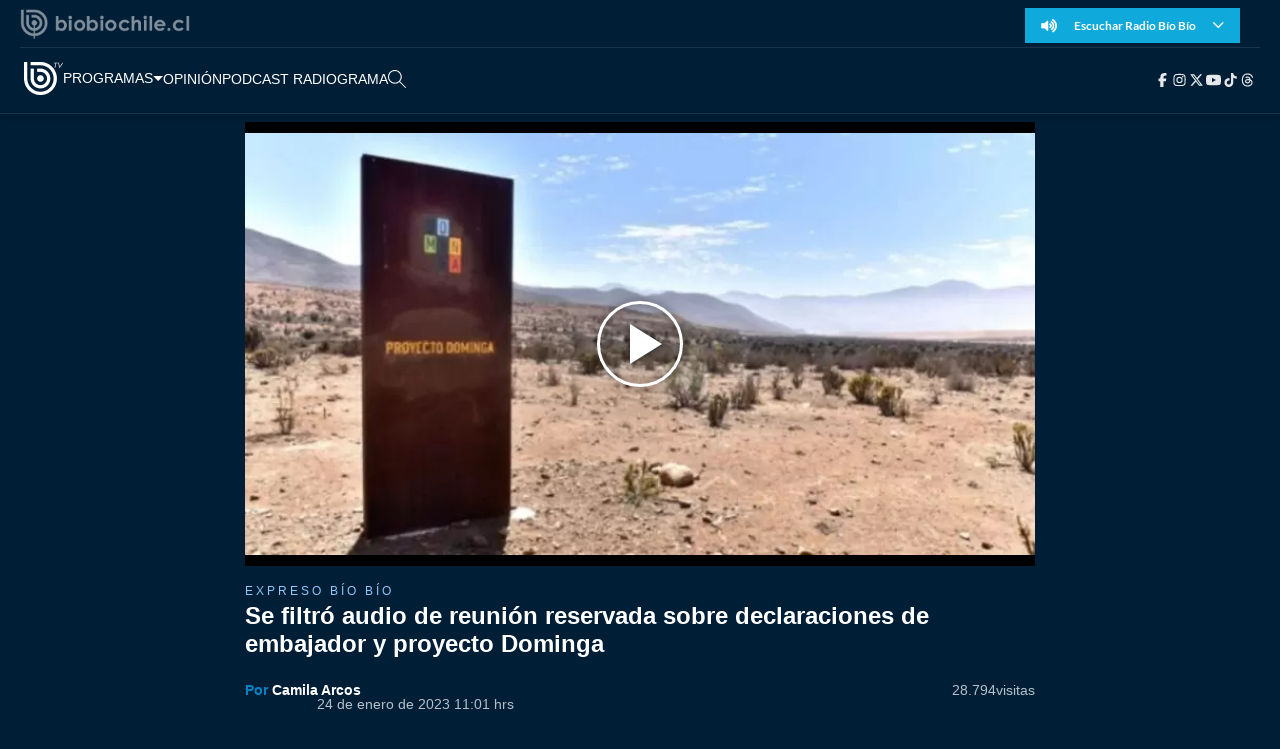

--- FILE ---
content_type: text/html
request_url: https://www.biobiochile.cl/biobiotv/programas/expreso-bio-bio/2023/01/24/se-filtro-audio-de-reunion-reservada-sobre-declaraciones-de-embajador-y-proyecto-dominga.shtml
body_size: 16409
content:
























































































  









































<!DOCTYPE html>
<html lang="es">

<head data-id-nota="5540799">
    <meta charset="UTF-8">
    <meta name="viewport" content="width=device-width, initial-scale=1.0">
    
    

<title>
    Se filtró audio de reunión reservada sobre declaraciones de embajador y proyecto Dominga | BioBioChileTV | BioBioChile
</title>





<link rel="amphtml" href="amp/se-filtro-audio-de-reunion-reservada-sobre-declaraciones-de-embajador-y-proyecto-dominga.shtml"> <link rel="canonical" href="https://www.biobiochile.cl/biobiotv/programas/expreso-bio-bio/2023/01/24/se-filtro-audio-de-reunion-reservada-sobre-declaraciones-de-embajador-y-proyecto-dominga.shtml"/>





<meta name="identrada" content="5540799"/>
<meta property="fb:pages" content="10383924671" />

<meta name="description" content="El audio informal -que está circulando- es de una reunión donde se encontraba la Canciller, donde junto a sus asesores..."/>


<meta name="keywords" content='Audio,Bio Bio tv,Cancillería,CELAC,Embajador,filtración,Política,proyecto Dominga'/> <meta name="news_keywords" content='Audio,Bio Bio tv,Cancillería,CELAC,Embajador,filtración,Política,proyecto Dominga'/>
<meta itemprop="datePublished" content="2023-01-24T11:01:04-03:00"/> <meta
itemprop="dateModified" content="2023-01-24T11:10:42-03:00"/> <meta itemprop="articleSection"
content="programas"/> <meta property="article:section" content="expreso-bio-bio-group-programas"/>
<meta property="article:published_time" content="2023-01-24T11:01:04-03:00"/> <meta
property="article:modified_time" content="2023-01-24T11:10:42-03:00"/>

<!-- App links -->
<meta property="al:ios:url" content="bbcl://?url=https://www.biobiochile.cl/biobiotv/programas/expreso-bio-bio/2023/01/24/se-filtro-audio-de-reunion-reservada-sobre-declaraciones-de-embajador-y-proyecto-dominga.shtml" /> <meta property="al:ios:app_store_id"
content="993295830" /> <meta property="al:ios:app_name" content="BioBioChile para iPhone"
/>
<!-- Og Tags -->




<meta property="og:title" content='Se filtró audio de reunión reservada sobre declaraciones de embajador y proyecto Dominga' />

<meta property="fb:pages" content="10383924671" />
<meta property="fb:app_id" content="263921489014995" /> <meta property="fb:page_id" content="10383924671"
/>
<meta property="og:locale" content="es_LA" />
<meta property="og:type" content="article" />
<meta property="og:url" content="https://www.biobiochile.cl/biobiotv/programas/expreso-bio-bio/2023/01/24/se-filtro-audio-de-reunion-reservada-sobre-declaraciones-de-embajador-y-proyecto-dominga.shtml" />
<meta property="og:site_name" content="BioBioChile - La Red de Prensa Más Grande de Chile" />
<meta property="og:updated_time" content="2023-01-24T11:10:42-03:00" /> <meta property="article:author" content="Camila Arcos"
/>

<meta property="og:description" content="El audio informal -que está circulando- es de una reunión donde se encontraba la Canciller, donde junto a sus asesores..." />



<meta property="og:image" content="https://media.biobiochile.cl/wp-content/uploads/2023/01/social-proyecto-dominga-5-1200x633.jpg" />


<!-- Twitter apps -->
<meta name="twitter:app:country" content="ES" />
<meta name="twitter:app:name:iphone" content="BioBioChile para iPhone" /> <meta name="twitter:app:id:iphone"
content="993295830" /> <meta name="twitter:app:url:iphone" content="bbcl://?url=https://www.biobiochile.cl/biobiotv/programas/expreso-bio-bio/2023/01/24/se-filtro-audio-de-reunion-reservada-sobre-declaraciones-de-embajador-y-proyecto-dominga.shtml"
/>
<!-- Cards Twitter -->
<meta name="twitter:card" content="summary_large_image" />
<meta name="twitter:site" content="@biobio" /> <meta name="twitter:creator"
content="@biobio" />



<meta property="twitter:image" content="https://media.biobiochile.cl/wp-content/uploads/2023/01/social-proyecto-dominga-5-1200x633.jpg"
/>


<!-- FB Admins -->

<meta property="fb:admins" content="596447377" /><!-- CL -->
<meta property="fb:admins" content="1055481325" /><!-- DC -->
<meta property="fb:admins" content="1108316360" /><!-- FD -->
<meta property="fb:admins" content="683413756" /><!-- VR -->
<meta property="fb:admins" content="644212978" /><!-- LC -->
<meta property="fb:admins" content="100004553504253" /><!-- PV -->
<meta property="fb:admins" content="1219255647" />
<meta property="fb:admins" content="100010265176052" />
<meta property="fb:admins" content="100000344807313" />
<meta property="fb:admins" content="1019907216" />
<meta property="fb:admins" content="100067679763353" />

<meta property="identrada" content="5540799"/>

<script type="application/ld+json">
    [
    {
        "@context": "http:\/\/schema.org",
        "@type": "NewsArticle",
        "publisher": {
            "@type": "Organization",
            "name": "BioBioChile",
            "logo": {
                "@type": "ImageObject",
                "url": "https:\/\/www.biobiochile.cl\/assets\/img\/newBbcl.png",
                "width": 296,
                "height": 54
            },
            "sameAs": [
                "https:\/\/www.facebook.com\/RadioBioBio",
                "https:\/\/twitter.com\/biobio",
                "https:\/\/www.instagram.com\/biobiochile"
            ]
        },
        "url": "https:\/\/www.biobiochile.cl\/biobiotv\/programas\/expreso-bio-bio\/2023\/01\/24\/se-filtro-audio-de-reunion-reservada-sobre-declaraciones-de-embajador-y-proyecto-dominga.shtml",
        "headline": "Se filtr\u00f3 audio de reuni\u00f3n reservada sobre declaraciones de embajador y proyecto Dominga",
        "datePublished": "2023-01-24T11:01:04-03:00",
        "dateModified": "2023-01-24T11:10:42-03:00",
        "mainEntityOfPage": {
            "@type": "WebPage",
            "@id": "https:\/\/www.biobiochile.cl",
            "name": "BioBioChile",
            "alternateName": "BBCL",
            "description": "La Red de Prensa M\u00e1s Grande de Chile",
            "url": "https:\/\/www.biobiochile.cl\/"
        },
        "image": {
            "@type": "ImageObject",
            "url": "https:\/\/media.biobiochile.cl\/wp-content\/uploads\/2023\/01\/proyecto-dominga-5-750x400.jpg",
            "caption": "Proyecto dominga",
            "description": "Proyecto dominga",
            "width": 730,
            "height": 350
        },
        "author": {
            "@type": "Person",
            "name": "Camila Arcos",
            "url": "https:\/\/www.biobiochile.cl\/lista\/autores\/camilaarcos"
        },
        "description": "El audio informal -que est\u00e1 circulando- es de una reuni\u00f3n donde se encontraba la Canciller, donde junto a sus asesores...",
        "articleSection": "programas",
        "articleBody": "<p>El audio informal -que est\u00e1 circulando- es de una reuni\u00f3n donde se encontraba la Canciller, donde junto a sus asesores eval\u00faan qu\u00e9 hacer tras las declaraciones del embajador argentino, Rafael Bielsa, cuando critica las decisiones sobre el Proyecto Dominga.<\/p>\n<p>Hasta ahora se desconoce c\u00f3mo se filtr\u00f3 el audio que fue calificado como una bomba. De viralizarse dejar\u00eda a la Canciller\u00eda en &#8220;mal pie&#8221;. <\/p>\n<div class=\"lee-tambien-bbcl\">\n\t<div class=\"lee-tambien-titulo\">Lee tambi\u00e9n...<\/div>\n\t<div class=\"lee-tambien-caja\">\n\t\t<a href=\"https:\/\/www.biobiochile.cl\/noticias\/nacional\/chile\/2023\/01\/20\/cancilleria-cita-a-embajador-argentino-por-polemicos-dichos-sobre-proyecto-dominga.shtml\" aria-label=\"lee tambi\u00e9n\">\n\t\t\t<div class=\"lee-tambien-img lazy\" style=\"background-image: url(https:\/\/media.biobiochile.cl\/wp-content\/uploads\/2023\/01\/emabajador-argentino-320x190.png);\"><\/div>\n\t\t<\/a>\n\t\t<a href=\"https:\/\/www.biobiochile.cl\/noticias\/nacional\/chile\/2023\/01\/20\/cancilleria-cita-a-embajador-argentino-por-polemicos-dichos-sobre-proyecto-dominga.shtml\" aria-label=\"titulo de nota lee tambien\" class=\"lee-tambien-titular\">Canciller\u00eda cita a embajador argentino por pol\u00e9micos dichos sobre proyecto Dominga<\/a>\n\t\t<span style=\"display: none\">Viernes 20 Enero, 2023 | 14:16<\/span>\n\t<\/div>\n<\/div>\n<p>Recordemos adem\u00e1s que el presidente Gabriel Boric se encuentra en el vecino pa\u00eds por la cumbre del Celac.<\/p>\n<div class=\"lee-tambien-bbcl\">\n\t<div class=\"lee-tambien-titulo\">Lee tambi\u00e9n...<\/div>\n\t<div class=\"lee-tambien-caja\">\n\t\t<a href=\"https:\/\/www.biobiochile.cl\/noticias\/nacional\/chile\/2023\/01\/23\/la-agenda-de-boric-en-la-celac-en-buenos-aires-marcada-por-dichos-de-bielsa-y-con-maduro-invitado.shtml\" aria-label=\"lee tambi\u00e9n\">\n\t\t\t<div class=\"lee-tambien-img lazy\" style=\"background-image: url(https:\/\/media.biobiochile.cl\/wp-content\/uploads\/2023\/01\/agenda-boric-celac-marcada-maduro-bielsa-320x190.jpg);\"><\/div>\n\t\t<\/a>\n\t\t<a href=\"https:\/\/www.biobiochile.cl\/noticias\/nacional\/chile\/2023\/01\/23\/la-agenda-de-boric-en-la-celac-en-buenos-aires-marcada-por-dichos-de-bielsa-y-con-maduro-invitado.shtml\" aria-label=\"titulo de nota lee tambien\" class=\"lee-tambien-titular\">La agenda de Boric en la Celac en Buenos Aires, marcada por dichos de Bielsa y la bajada de Maduro<\/a>\n\t\t<span style=\"display: none\">Lunes 23 Enero, 2023 | 15:44<\/span>\n\t<\/div>\n<\/div>\n<p><strong>Informaci\u00f3n en desarrollo.<\/strong><\/p>\n",
        "inLanguage": "es-ES"
    }
]
</script>

<script type="application/ld+json">
    [
    {
        "@context": "http:\/\/schema.org",
        "@type": "NewsArticle",
        "publisher": {
            "@type": "Organization",
            "name": "BioBioChile",
            "logo": {
                "@type": "ImageObject",
                "url": "https:\/\/www.biobiochile.cl\/assets\/img\/newBbcl.png",
                "width": 296,
                "height": 54
            },
            "sameAs": [
                "https:\/\/www.facebook.com\/RadioBioBio",
                "https:\/\/twitter.com\/biobio",
                "https:\/\/www.instagram.com\/biobiochile"
            ]
        },
        "url": "https:\/\/www.biobiochile.cl\/biobiotv\/programas\/expreso-bio-bio\/2023\/01\/24\/se-filtro-audio-de-reunion-reservada-sobre-declaraciones-de-embajador-y-proyecto-dominga.shtml",
        "headline": "Se filtr\u00f3 audio de reuni\u00f3n reservada sobre declaraciones de embajador y proyecto Dominga",
        "datePublished": "2023-01-24T11:01:04-03:00",
        "dateModified": "2023-01-24T11:10:42-03:00",
        "mainEntityOfPage": {
            "@type": "WebPage",
            "@id": "https:\/\/www.biobiochile.cl",
            "name": "BioBioChile",
            "alternateName": "BBCL",
            "description": "La Red de Prensa M\u00e1s Grande de Chile",
            "url": "https:\/\/www.biobiochile.cl\/"
        },
        "image": {
            "@type": "ImageObject",
            "url": "https:\/\/media.biobiochile.cl\/wp-content\/uploads\/2023\/01\/proyecto-dominga-5-750x400.jpg",
            "caption": "Proyecto dominga",
            "description": "Proyecto dominga",
            "width": 730,
            "height": 350
        },
        "author": {
            "@type": "Person",
            "name": "Camila Arcos",
            "url": "https:\/\/www.biobiochile.cl\/lista\/autores\/camilaarcos"
        },
        "description": "El audio informal -que est\u00e1 circulando- es de una reuni\u00f3n donde se encontraba la Canciller, donde junto a sus asesores...",
        "articleSection": "programas",
        "articleBody": "<p>El audio informal -que est\u00e1 circulando- es de una reuni\u00f3n donde se encontraba la Canciller, donde junto a sus asesores eval\u00faan qu\u00e9 hacer tras las declaraciones del embajador argentino, Rafael Bielsa, cuando critica las decisiones sobre el Proyecto Dominga.<\/p>\n<p>Hasta ahora se desconoce c\u00f3mo se filtr\u00f3 el audio que fue calificado como una bomba. De viralizarse dejar\u00eda a la Canciller\u00eda en &#8220;mal pie&#8221;. <\/p>\n<div class=\"lee-tambien-bbcl\">\n\t<div class=\"lee-tambien-titulo\">Lee tambi\u00e9n...<\/div>\n\t<div class=\"lee-tambien-caja\">\n\t\t<a href=\"https:\/\/www.biobiochile.cl\/noticias\/nacional\/chile\/2023\/01\/20\/cancilleria-cita-a-embajador-argentino-por-polemicos-dichos-sobre-proyecto-dominga.shtml\" aria-label=\"lee tambi\u00e9n\">\n\t\t\t<div class=\"lee-tambien-img lazy\" style=\"background-image: url(https:\/\/media.biobiochile.cl\/wp-content\/uploads\/2023\/01\/emabajador-argentino-320x190.png);\"><\/div>\n\t\t<\/a>\n\t\t<a href=\"https:\/\/www.biobiochile.cl\/noticias\/nacional\/chile\/2023\/01\/20\/cancilleria-cita-a-embajador-argentino-por-polemicos-dichos-sobre-proyecto-dominga.shtml\" aria-label=\"titulo de nota lee tambien\" class=\"lee-tambien-titular\">Canciller\u00eda cita a embajador argentino por pol\u00e9micos dichos sobre proyecto Dominga<\/a>\n\t\t<span style=\"display: none\">Viernes 20 Enero, 2023 | 14:16<\/span>\n\t<\/div>\n<\/div>\n<p>Recordemos adem\u00e1s que el presidente Gabriel Boric se encuentra en el vecino pa\u00eds por la cumbre del Celac.<\/p>\n<div class=\"lee-tambien-bbcl\">\n\t<div class=\"lee-tambien-titulo\">Lee tambi\u00e9n...<\/div>\n\t<div class=\"lee-tambien-caja\">\n\t\t<a href=\"https:\/\/www.biobiochile.cl\/noticias\/nacional\/chile\/2023\/01\/23\/la-agenda-de-boric-en-la-celac-en-buenos-aires-marcada-por-dichos-de-bielsa-y-con-maduro-invitado.shtml\" aria-label=\"lee tambi\u00e9n\">\n\t\t\t<div class=\"lee-tambien-img lazy\" style=\"background-image: url(https:\/\/media.biobiochile.cl\/wp-content\/uploads\/2023\/01\/agenda-boric-celac-marcada-maduro-bielsa-320x190.jpg);\"><\/div>\n\t\t<\/a>\n\t\t<a href=\"https:\/\/www.biobiochile.cl\/noticias\/nacional\/chile\/2023\/01\/23\/la-agenda-de-boric-en-la-celac-en-buenos-aires-marcada-por-dichos-de-bielsa-y-con-maduro-invitado.shtml\" aria-label=\"titulo de nota lee tambien\" class=\"lee-tambien-titular\">La agenda de Boric en la Celac en Buenos Aires, marcada por dichos de Bielsa y la bajada de Maduro<\/a>\n\t\t<span style=\"display: none\">Lunes 23 Enero, 2023 | 15:44<\/span>\n\t<\/div>\n<\/div>\n<p><strong>Informaci\u00f3n en desarrollo.<\/strong><\/p>\n",
        "inLanguage": "es-ES"
    }
]
</script>



<script type="application/ld+json">
    [
    {
        "@content": "http:\/\/schema.org",
        "@type": "VideoObject",
        "@context": "https:\/\/schema.org",
        "name": "Se filtr\u00f3 audio de reuni\u00f3n reservada sobre declaraciones de embajador y proyecto Dominga",
        "description": "El audio informal -que est\u00e1 circulando- es de una reuni\u00f3n donde se encontraba la Canciller, donde junto a sus asesores...",
        "thumbnailUrl": "\/\/media.biobiochile.cl\/wp-content\/uploads\/2023\/01\/proyecto-dominga-5-750x400.jpg",
        "uploadDate": "2023-01-24T11:01:04-03:00",
        "contentUrl": "https:\/\/rudo.video\/vod\/cz24oQ8teLY",
        "embedUrl": "https:\/\/rudo.video\/vod\/cz24oQ8teLY"
    }
]
</script>


    <!-- Icono -->
    <link rel="stylesheet" href="//libs.biobiochile.cl/bbcltv-2019/bootstrap-4.2.1/css/bootstrap.min.css" />
    <link rel="stylesheet" href="//libs.biobiochile.cl/bbcltv-2019/fontawesome-pro-5.0.9/css/fontawesome-all.css">
    <link rel="stylesheet" href="/biobiotv/assets/css/nota.css?v=2.1">
    <link rel="stylesheet" href="/biobiotv/assets/css/common.css?v=1.3">
    <link rel="stylesheet" href="https://libs.biobiochile.cl/bbcl/swiper/11.1.4/swiper-bundle.min.css?v=1" />
    <script src="https://libs.biobiochile.cl/bbcl/swiper/11.1.4/swiper-bundle.min.js?v=1"></script>
    <script src="https://libs.biobiochile.cl/bbcl/axios/1.1.2/axios.min.js"></script>
    <script src="//libs.biobiochile.cl/bbcltv-2019/jquery-3.3.1/jquery.min.js?v=3.3.1"></script>

    <!-- Chrome, Firefox OS and Opera -->
<meta name="theme-color" content="#2b73b4" />
<!-- Windows Phone -->
<meta name="msapplication-navbutton-color" content="#2b73b4" />
<!-- IOS -->
<meta name="apple-mobile-web-app-status-bar-style" content="#2b73b4" />

<!-- Google Tag Manager -->
<script>
  (function (w, d, s, l, i) {
    w[l] = w[l] || [];
    w[l].push({ 'gtm.start': new Date().getTime(), event: 'gtm.js' });
    var f = d.getElementsByTagName(s)[0],
      j = d.createElement(s),
      dl = l != 'dataLayer' ? '&l=' + l : '';
    j.async = true;
    j.src = 'https://www.googletagmanager.com/gtm.js?id=' + i + dl;
    f.parentNode.insertBefore(j, f);
  })(window, document, 'script', 'dataLayer', 'GTM-PVFP3WK');
</script>
<!-- End Google Tag Manager -->

<!-- [ANALYTICS] -->
<!--<script>
  (function(i,s,o,g,r,a,m){i['GoogleAnalyticsObject']=r;i[r]=i[r]||function(){
  (i[r].q=i[r].q||[]).push(arguments)},i[r].l=1*new Date();a=s.createElement(o),
  m=s.getElementsByTagName(o)[0];a.async=1;a.src=g;m.parentNode.insertBefore(a,m)
  })(window,document,'script','//www.google-analytics.com/analytics.js','ga');
  	ga('create', 'UA-10041906-69', 'auto');
  	ga('send', 'pageview');
</script>-->
<!-- [/ANALYTICS] -->
<!-- [ANALYTICS] -->
<script>
  (function(i,s,o,g,r,a,m){i['GoogleAnalyticsObject']=r;i[r]=i[r]||function(){
  (i[r].q=i[r].q||[]).push(arguments)},i[r].l=1*new Date();a=s.createElement(o),
  m=s.getElementsByTagName(o)[0];a.async=1;a.src=g;m.parentNode.insertBefore(a,m)
  })(window,document,'script','//www.google-analytics.com/analytics.js','ga');
  	ga('create', 'UA-10041906-69', 'auto', {'allowLinker': true});
    ga('require', 'linker');
    ga('linker:autoLink', ['radiobiobio.cl'] );

    ga("create", "UA-54052200-1", "auto", "pagina7");
    ga("pagina7.set", "referrer", "https://www.biobiochile.cl");

    var title = document.title
    var i = title.indexOf('|')

    title = title.substr(0, i === -1 ? title.length : i).trim()
  	//ga('send', 'pageview', location.pathname);

    
    
    console.log("AutorContadores: " + 'Camila Arcos')
    ga('set', 'dimension1', 'Camila Arcos');
    

    ga('send', 'pageview', location.pathname, {
  	title: title
  })
</script>
<!-- [/ANALYTICS] -->
<!-- [COMSCORE] -->
<script>

  var _comscore = _comscore || [];

  _comscore.push({

    c1: "2", c2: "11254169",

    options: {

      enableFirstPartyCookie: true,

      bypassUserConsentRequirementFor1PCookie: true

    }

  });

(function () {

    var s = document.createElement("script"), el = document.getElementsByTagName("script")[0]; s.async = true;

    s.src = "https://sb.scorecardresearch.com/cs/11254169/beacon.js";

    el.parentNode.insertBefore(s, el);

		// Mejor manera para escuchar cambios de URL? Mejor tal vez que el monkey patching?
		let lastPath = location.pathname

		setInterval(() => {
			const newPath = location.pathname

			if (lastPath !== newPath && self.COMSCORE) {
				lastPath = newPath

				COMSCORE.beacon({
					c1: "2", 
					c2: "11254169",
					options: {
						enableFirstPartyCookie: true,
						bypassUserConsentRequirementFor1PCookie: true
					}
				});

				fetch('/pageview_candidate.txt?t=' + Date.now())
			}

		}, 500)

  })();

</script>

<noscript>

  <img src="https://sb.scorecardresearch.com/p?c1=2&amp;c2=11254169&amp;cv=4.4.0&amp;cj=1">

</noscript>
<!-- [/COMSCORE] -->

<!-- TRAFICO -->
<script>
  (function () {
    const iframe = document.createElement('iframe');
    iframe.src = 'https://media.digitalproserver.com/iframe.php';
    iframe.style.display = 'none';
    iframe.width = '2';
    iframe.height = '2';
    iframe.frameBorder = '0';
    iframe.scrolling = 'no';

    window.addEventListener(
      'DOMContentLoaded',
      function () {
        document.body.appendChild(iframe);
      },
      false
    );
  })();
</script>

<!-- TEST REALTIME -->
<script src="https://www.biobiochile.cl/assets/realtime.js?v=6"></script>
<script>
  BB_REALTIME.init('01G1KMVDSGMWCR31GWZX0VBJBY');
</script>
<!-- TEST REALTIME -->

<!--DELETE AFTER SOME TIME-->
<style>
  @media (min-width: 768px) {
    .realtime .realtime-article-link {
      padding: 0 14px !important;
    }
  }
</style>
<!--/DELETE AFTER SOME TIME-->

<!-- MARFEEL -->
<script type="text/javascript">
  function e(e) {
    var t = !(arguments.length > 1 && void 0 !== arguments[1]) || arguments[1],
      c = document.createElement('script');
    (c.src = e),
      t
        ? (c.type = 'module')
        : ((c.async = !0),
          (c.type = 'text/javascript'),
          c.setAttribute('nomodule', ''));
    var n = document.getElementsByTagName('script')[0];
    n.parentNode.insertBefore(c, n);
  }
  function t(t, c, n) {
    var a, o, r;
    (null !== (a = t.marfeel) && void 0 !== a) || (t.marfeel = {}),
      (null !== (o = (r = t.marfeel).cmd) && void 0 !== o) || (r.cmd = []),
      (t.marfeel.config = n),
      (t.marfeel.config.accountId = c);
    var i = 'https://sdk.mrf.io/statics';
    e(''.concat(i, '/marfeel-sdk.js?id=').concat(c), !0),
      e(''.concat(i, '/marfeel-sdk.es5.js?id=').concat(c), !1);
  }
  !(function (e, c) {
    var n = arguments.length > 2 && void 0 !== arguments[2] ? arguments[2] : {};
    t(e, c, n);
  })(window, 3376, {} /*config*/);
</script>
<!-- /MARFEEL -->

<!-- Start cookieyes banner -->
<script id="cookieyes" type="text/javascript" src="https://cdn-cookieyes.com/client_data/950fc6eda55158efc2ad4d3e/script.js"></script>
<!-- End cookieyes banner -->

<!-- <style>
    .boton-accesible {
        display: none !important;
    }
</style> -->



<style>
        #ITT_Desktop_BBCL {
            position: relative;
        }
        #ad-top-header {
            margin-top: 20px!important;
        }
        #header .header-ad-container .ad {
            margin-top: 5px;
        }
        #ad_intext {
          position: relative;
        }
        div[id^="slot_box"] {
          position: relative;
        }
        div[id^="ad_box"] {
          position: relative;
        }
        div[id^="banner-sticky-nota"] {
          position: relative;
        }
        .ad {
            position: relative;
        }
        .adMessage {
            font-family: "Open Sans", sans-serif;
            font-weight: 500;
            position: absolute!important;
            top: -15px;
            left: 0;
            background: transparent;
            color: rgb(105, 105, 105);
            border: 1px solid rgb(105, 105, 105,0.1);
            font-size: 10px;
            line-height: 10px;
            padding: 2px 8px;
            text-transform: uppercase;
            z-index: 999999;
            display: none;
            border-radius: 4px;
        }
    </style>
<script>
  window.addEventListener('DOMContentLoaded', function () {
    googletag.cmd.push(function () {
      googletag.pubads().addEventListener('slotRenderEnded', function(event) {

        const id_banner = event.slot.getSlotElementId();

        if (id_banner !== "ad_sticky_footer" && id_banner !== "ITT_Desktop_BBCL" && id_banner !== "ITT_Mobile_BBCL" && id_banner !== "scroll_mobile") 
        {

          const bannerElement = document.getElementById(id_banner);
          if (!bannerElement) return;

          let tries = 0;
          const waitIframe = setInterval(function () {

            const iframe = bannerElement.querySelector('iframe');

            if (iframe || tries >= 20) {
              clearInterval(waitIframe);

              if (iframe) {

                const height = iframe.offsetHeight;

                const hasRealAd = height > 20; 

                if (hasRealAd && !event.isEmpty) {

                  if (id_banner.match(/^banner-contenido-nota/)) {
                    const pBannerElement = bannerElement.parentNode;
                    const discMessage = document.createElement('div');
                    const newContent = document.createTextNode("Publicidad");
                    discMessage.setAttribute('class', 'adMessage');
                    discMessage.classList.add('visible');
                    discMessage.style.display = "block";
                    discMessage.appendChild(newContent);
                    pBannerElement.appendChild(discMessage);

                  } else {
                    const discMessage = document.createElement('div');
                    const newContent = document.createTextNode("Publicidad");
                    discMessage.setAttribute('class', 'adMessage');
                    discMessage.classList.add('visible');
                    discMessage.style.display = "block";
                    discMessage.appendChild(newContent);
                    bannerElement.appendChild(discMessage);
                  }
                }

              }

            }

            tries++;
          }, 50);

        }

      });
    });
  },
  false
  );
</script>

    
<!-- Global site tag (gtag.js) - Google Analytics -->
<script async src="https://www.googletagmanager.com/gtag/js?id=G-TPCZEPN035"></script>
<script>
  window.dataLayer = window.dataLayer || [];
  function gtag(){dataLayer.push(arguments);}
  gtag('js', new Date());
  gtag('config', 'G-TPCZEPN035');
</script>


    <!-- SCRIPT ANUNCIOS-->
    <script async src="https://securepubads.g.doubleclick.net/tag/js/gpt.js"></script>
    <script>
        window.googletag = window.googletag || {cmd: []};
        googletag.cmd.push(function() {
            var targetingKeywords = 'Audio,Bio Bio tv,Cancillería,CELAC,Embajador,filtración,Política,proyecto Dominga';
            var path = window.location.pathname.split('/');
            if (path.length === 7) {
                var targeting_category_primary = path[2];
            } else if (path.length === 8) {
                var targeting_category_primary = path[3];
            } else {
                var targeting_category_primary = path[3] + '-' + path[4];
            }
            var targeting_category_primary = targeting_category_primary === 'deporte' ? 'deportes' : targeting_category_primary;
            console.log('Primary preroll: programas');
            console.log('category primary: ' + targeting_category_primary);
            googletag.pubads().enableSingleRequest();
            googletag.pubads().collapseEmptyDivs();
            googletag.pubads()
                .setTargeting('tipo', 'articulo-bbtv')
                .setTargeting('post-id', '5540799')
                .setTargeting('category-primary', targeting_category_primary.replace("-biobiotv", "") + '-bbtv')
                // .setTargeting('category-primary', path[3].replace("-biobiotv", "") + '-biobiotv')
                // .setTargeting('category-primary', path[2])
                // .setTargeting('category-secondary', path[3])
                .setTargeting('keywords', targetingKeywords.split(',').map(s => s.normalize("NFKD").replace(/[^a-z0-9\s]/gi, "").trim().toLowerCase()))
            googletag.enableServices();
        });
    </script>

    <script src="//libs.biobiochile.cl/bbcl/axios-0.18.0/axios.min.js"></script>
    <script src="/assets/escritorio/bbcl-2020/js/visitas.js?v=1"></script>



    
    <!-- BANNER ESCRITORIO -->
    <!-- /BANNER ESCRITORIO -->
    
</head>

<body>


    
        <!-- BANNER ESCRITORIO -->
            <!-- estilos itt old -->
<style>
    .contenedor-espacio-itt-desktop {
        position: fixed;
        display: none; 
        width: 100%;
        height: 100%;
        background-color: rgba(0, 0, 0, 0.90);
        z-index: 9999999999;
        top: 0px;
        justify-content: center;
        align-items: center;
    }

    #boton-banner-superior-desktop {
        width: 900px;
        height: 36px;
        background: url(https://ads-lax.biobiochile.cl/DFP_2016/Saltar-Aviso/Barrita/HeadColor_ITT_BBCL_900x36.jpg);
        cursor: pointer;
    }
    #ITT_Desktop_BBCL {
        width: 900px;
        height: 500px;
    }
</style>
<!-- estilos itt old -->
<div class="contenedor-espacio-itt-desktop">
    <div id="espacio-banner-superior-desktop">
        <div id="ITT_Desktop_BBCL">
            <script>
                googletag.cmd.push(function() {
                    googletag.defineSlot('/1098385/biobiocl/ad_itt', [900, 500], 'ITT_Desktop_BBCL').addService(googletag.pubads());
                    googletag.display('ITT_Desktop_BBCL');
                });
            </script>
        </div>
        <div id="boton-banner-superior-desktop"></div>
    </div>
</div>
<script>
    googletag.cmd.push(function () {
    googletag.pubads().addEventListener('slotRenderEnded', function(event) {

        var id_banner = event.slot.getSlotElementId();
        var id_div_banner = id_banner.replace('gpt_unit_', 'google_ads_iframe_');
        var contenedorEspacioItt = document.querySelector('.contenedor-espacio-itt-desktop');
        
        if (id_banner.indexOf("ITT_Desktop_BBCL") > -1) {
            if (!event.isEmpty) { 

                if (document.getElementById(id_div_banner) != null) {
                    contenedorEspacioItt.style.display = 'flex';
                };

                document.getElementById('ITT_Desktop_BBCL').style.width = '900px';
                document.getElementById('ITT_Desktop_BBCL').style.height = '500px';

                document.getElementById('google_ads_iframe_/1098385/biobiocl/ad_itt_0').style.width = '900px';
                document.getElementById('google_ads_iframe_/1098385/biobiocl/ad_itt_0').style.height = '500px';

                // cerrarlo por tiempo
                var ittTimeOut = setTimeout(() => {
                    if (contenedorEspacioItt) {
                        contenedorEspacioItt.style.display = 'none';
                    }
                }, 40000);

                //cerrarlo por boton 
                var botonBannerSuperior = document.getElementById('boton-banner-superior-desktop');
                if (botonBannerSuperior) {
                    botonBannerSuperior.addEventListener('click', function() {
                        if (contenedorEspacioItt) {
                            contenedorEspacioItt.style.display = 'none';
                        }
                        clearTimeout(ittTimeOut);
                    });

                    // setTimeout(function() { 
                    //     botonBannerSuperior.style.visibility = 'visible';
                    // }, 2000);
                }

                window.addEventListener('message', function(evt) {
                    try {
                        var data = JSON.parse(evt.data);
                        // console.log('DATO DESDE ITT: ' + JSON.stringify(data))
                        if ( typeof data["type"] != undefined && data["type"] == "ittFormulario" ) {
                            clearTimeout(ittTimeOut);
                            console.log('EL ITT CLENEADO EL TIMEOUT')
                        }
                    } catch(e) {
                        // console.log(e);
                    }
                }, false);
            }
        }
    });
});
</script>
        <!-- /BANNER ESCRITORIO -->
    

    
        <!-- BANNER ESCRITORIO -->
            <script>
                googletag.cmd.push(function() {
                    googletag.pubads().addEventListener('slotRenderEnded', function(event) {
                        var id_banner = event.slot.getSlotElementId();
                        if (id_banner.indexOf("ad_sticky_footer") > -1) {
                        if (!event.isEmpty) {
                            var contenedor_ad_sticky_footer = document.getElementById('contenedor_ad_sticky_footer');
                            contenedor_ad_sticky_footer.style.display = "block";
                            contenedor_ad_sticky_footer.style.position = "fixed";
                            contenedor_ad_sticky_footer.style.bottom = "0px";
                            contenedor_ad_sticky_footer.style.left = "50%";
                            contenedor_ad_sticky_footer.style.transform = "translateX(-50%)";
                            contenedor_ad_sticky_footer.style.zIndex = "99995";

                            var ad_sticky_footer_cerrar = document.getElementById('ad_sticky_footer_cerrar');
                            ad_sticky_footer_cerrar.style.position = "absolute";
                            ad_sticky_footer_cerrar.style.top = "-30px";
                            ad_sticky_footer_cerrar.style.left = "50%";
                            ad_sticky_footer_cerrar.style.transform = "translateX(-50%)";
                            ad_sticky_footer_cerrar.style.display = "flex";
                            ad_sticky_footer_cerrar.style.alignItems = "center";
                            ad_sticky_footer_cerrar.style.justifyContent = "center";
                            ad_sticky_footer_cerrar.style.width = "245px";
                            ad_sticky_footer_cerrar.style.height = "30px";
                            ad_sticky_footer_cerrar.style.background = "rgba(255, 255, 255, 0.8)";
                            ad_sticky_footer_cerrar.style.color = "rgb(105, 105, 105)";
                            ad_sticky_footer_cerrar.style.borderRadius = "4px 4px 0px 0px";
                            ad_sticky_footer_cerrar.style.fontSize = "14px";
                            ad_sticky_footer_cerrar.style.cursor = "pointer";

                            ad_sticky_footer_cerrar.addEventListener("click", function() {
                            document.getElementById('contenedor_ad_sticky_footer').style.display = "none";
                            });
                        }
                        }
                    });
                });
            </script>
            <div id="contenedor_ad_sticky_footer" style="display: none;">
                <span id="ad_sticky_footer_cerrar">Cerrar Anuncio</span>
                <div id="ad_sticky_footer">
                <script>
                    googletag.cmd.push(function() {
                    googletag.defineSlot('/1098385/biobiocl/ad_sticky', [
                        [970, 90],
                        [728, 90]
                        ], 'ad_sticky_footer')
                        .addService(googletag.pubads());
                    googletag.display('ad_sticky_footer');
                    });
                </script>
                </div>
            </div>
        <!-- /BANNER ESCRITORIO -->
    

  <div style="display: none;">
        <div id="ad_in_image" style="width: 1px;">
            <script>
                googletag.cmd.push(function () {
                    googletag.defineSlot('/1098385/biobiotv/ad_in_image', [1, 1], 'ad_in_image')
                    .addService(googletag.pubads());
                    googletag.display('ad_in_image');
                });
            </script>
        </div>
    </div>

    <div style="display: none;">
        <div id="ad_intext">
            <script>
                googletag.cmd.push(function () {
                    googletag.defineSlot('/1098385/biobiocl/ad_intext', [1, 1], 'ad_intext')
                    .addService(googletag.pubads());
                    googletag.display('ad_intext');
                });
            </script>
        </div>
    </div>

    <div class="ad-top-container">
        <div id="ad_top" class="mx-auto my-4" style="display: none;">
            <script>
                googletag.cmd.push(function () {
                    googletag
                        .defineSlot("/1098385/biobiocl/ad_top", [[970, 90], [320, 100]], "ad_top")
                        .addService(googletag.pubads())
                        .defineSizeMapping([
                            [
                                [970, 0],
                                [[970, 250]]
                            ],
                            [
                                [0, 0],
                                [[320, 100]]
                            ]
                        ]);
                    googletag.display("ad_top");
                });
            </script>
        </div>
    </div>

    <div class="header-wrapper">
        <div class="topbar-container">
                <div class="bbcl-home" style="height: 44px;object-fit: cover;">
                        <a href="https://www.biobiochile.cl/">
                                <img src="/biobiotv/assets/img/bbcl-logo-new.png" alt="biobiotv logo">
                        </a>
                </div>
                        
                <nav class="topbar-radio d-none d-lg-flex">
                        <div class="radio-container">
                                <button class="radio-btn" type="button" id="radioToggle">
                                        <div class="radio-btn-txt-container">
                                                <i class="fas fa-volume-up radio-btn-icon"></i>
                                                <span>Escuchar Radio Bío Bío</span>
                                                <i class="fal fa-angle-down radio-btn-icon"></i>
                                        </div>
                                </button>

                                <div id="radioDropdown" class="radio-dropdown-menu">
                                        <a href="//vivo.biobiochile.cl/player/?radio=santiago" target="_blank">Santiago 99.7</a>
                                        <a href="//vivo.biobiochile.cl/player/?radio=valparaiso" target="_blank">Valparaíso 94.5</a>
                                        <a href="//vivo.biobiochile.cl/player/?radio=concepcion" target="_blank">Concepción 98.1</a>
                                        <a href="//vivo.biobiochile.cl/player/?radio=temuco" target="_blank">Temuco 88.1</a>
                                        <a href="//vivo.biobiochile.cl/player/?radio=valdivia" target="_blank">Valdivia 88.9</a>
                                        <a href="//vivo.biobiochile.cl/player/?radio=osorno" target="_blank">Osorno 106.5</a>
                                        <a href="//vivo.biobiochile.cl/player/?radio=puerto%20montt" target="_blank">Puerto Montt
                                                94.9</a>
                                </div>
                        </div>
                </nav>
        </div>
        <header class="main-header">
                <a href="https://www.biobiochile.cl/biobiotv/" class="header-logo-link">
                        <img src="/biobiotv/assets/img/logo-bbtv.png" alt="Logo BioBioTV" class="header-logo">
                </a>

                <nav id="mobile-menu" class="mobile-nav-menu">
                        <ul class="nav-links">
                                <li class="nav-item-programas">
                                        <a href="#" class="programas-trigger">PROGRAMAS</a>
                                        <div class="mega-menu">
                                                <div class="mega-menu-content">
                                                        <ul>
                                                                <li><a href="https://www.biobiochile.cl/lista/biobiotv/programas/radiograma-biobiotv">Radiograma</a>
                                                                </li>
                                                                <li><a href="https://www.biobiochile.cl/lista/biobiotv/programas/expreso-bio-bio-group-programas">Expreso
                                                                                Bío Bío</a></li>
                                                                <li><a href="https://www.biobiochile.cl/lista/biobiotv/programas/podria-ser-peor-group-programas">Podría
                                                                                Ser Peor</a></li>
                                                                <li><a href="https://www.biobiochile.cl/lista/biobiotv/programas/la-entrevista-de-tomas-mosciatti">La
                                                                                Entrevista de Tomás Mosciatti</a></li>
                                                                <li><a href="https://www.biobiochile.cl/lista/biobiotv/programas/entrevistas-biobiotv">Entrevistas
                                                                                BioBioTV</a></li>
                                                                <li><a href="https://www.biobiochile.cl/lista/biobiotv/programas/comentarios">Comentarios
                                                                                de Tomás Mosciatti</a></li>
                                                                <li><a href="https://www.biobiochile.cl/lista/biobiotv/programas/siguiendo-la-luna">Siguiendo
                                                                                a la Luna</a></li>
                                                                <li><a href="https://www.biobiochile.cl/lista/biobiotv/programas/mas-de-ti-podcast">Más
                                                                                de Ti Podcast</a></li>
                                                                <li><a href="https://www.biobiochile.cl/lista/biobiotv/programas/realizadores">Realizadores</a>
                                                                </li>
                                                                <li><a href="https://www.biobiochile.cl/lista/biobiotv/programas/viajeros-en-serie">Viajeros
                                                                                en Serie</a></li>
                                                                <li><a href="https://www.biobiochile.cl/lista/biobiotv/programas/retropop">Retropop</a>
                                                                </li>
                                                        </ul>
                                                        <ul>
                                                                <li><a href="https://www.biobiochile.cl/lista/biobiotv/programas/efemerides-biobiotv">Efemérides</a>
                                                                </li>
                                                                <li><a href="https://www.biobiochile.cl/lista/biobiotv/programas/cultura-y-espectaculos">Cultura
                                                                                y Espectáculos</a></li>
                                                                <li><a href="https://www.biobiochile.cl/lista/biobiotv/programas/del-fin-del-mundo-group-programas">Del
                                                                                Fin del Mundo</a></li>
                                                                <li><a href="https://www.biobiochile.cl/lista/biobiotv/programas/deporte-group-bbtv-group-categorizacion-bbcl">Deportes</a>
                                                                </li>
                                                                <li><a href="https://www.biobiochile.cl/lista/biobiotv/programas/aqui-casuales-the-show">Aquí
                                                                                Casuales The Show</a></li>
                                                                <li><a href="https://www.biobiochile.cl/lista/biobiotv/programas/igadget-biobiotv">Conexión
                                                                                Digital</a></li>
                                                                <li><a href="https://www.biobiochile.cl/lista/biobiotv/programas/la-ruta-del-pulsar">La
                                                                                Ruta del Pulsar</a></li>
                                                                <li><a href="https://www.biobiochile.cl/lista/biobiotv/programas/psicologia-abierta">Psicología
                                                                                Abierta</a></li>
                                                                <li><a href="https://www.biobiochile.cl/lista/biobiotv/programas/impacto-tecnologico">Impacto
                                                                                Tecnológico</a></li>
                                                                <li><a href="https://www.biobiochile.cl/lista/biobiotv/programas/sesiones-dieciocheras">Sesiones
                                                                                Dieciocheras</a></li>
                                                                <li><a href="https://www.biobiochile.cl/lista/biobiotv/programas/zoocias">Zoocias</a></li>
                                                        </ul>
                                                        <ul>
                                                                <li><a href="https://www.biobiochile.cl/lista/biobiotv/programas/bio-bio-en-ruta">Bío
                                                                                Bío en Ruta</a></li>
                                                                <li><a href="https://www.biobiochile.cl/lista/biobiotv/programas/especiales-group-bbtv-group-categorizacion-bbcl">Especiales</a>
                                                                </li>
                                                                <li><a href="https://www.biobiochile.cl/lista/biobiotv/programas/chiche-cuadra-y-su-parrilla">Chiche
                                                                                cuadra y su parrilla</a></li>
                                                                <li><a href="https://www.biobiochile.cl/lista/biobiotv/programas/a-todo-jazz">A
                                                                                Todo
                                                                                Jazz</a></li>
                                                                <li><a href="https://www.biobiochile.cl/lista/biobiotv/programas/motorfem">Motorfem</a>
                                                                </li>
                                                                <li><a href="https://www.biobiochile.cl/lista/biobiotv/programas/agenda-propia-group-programas">Agenda
                                                                                Propia</a></li>
                                                                <li><a href="https://www.biobiochile.cl/lista/biobiotv/programas/penso-positivo">PENSO
                                                                                Positivo</a></li>
                                                                <li><a href="https://www.biobiochile.cl/lista/biobiotv/programas/chile-historia-30">Chile,
                                                                                Historia de 30 años</a></li>
                                                                <li><a href="https://www.biobiochile.cl/lista/biobiotv/programas/carrera-a-la-moneda">Carrera
                                                                                a La Moneda</a></li>
                                                                <li><a href="https://www.biobiochile.cl/lista/biobiotv/programas/aqui-estamos">Aquí
                                                                                Estamos</a></li>
                                                        </ul>
                                                </div>
                                        </div>
                                </li>
                                <li><a href="https://www.biobiochile.cl/lista/biobiotv/programas/opinion">OPINIÓN</a></li>
                                <li><a href="https://www.biobiochile.cl/lista/biobiotv/programas/radiograma-biobiotv">PODCAST
                                                RADIOGRAMA</a>
                                </li>
                                <li>
                                        <div class="search-container">
                                                <form action="https://www.biobiochile.cl/lista/biobiotv/search" method="GET"
                                                        class="search-form">
                                                        <button type="submit" class="search-button">
                                                                <img src="/biobiotv/assets/img/lupa-icon.png" alt="Buscar"
                                                                        class="search-icon search-toggle">
                                                        </button>
                                                        <input type="search" name="s" placeholder="Buscar en biobiotv"
                                                                id="search-input" class="search-input">
                                                </form>
                                        </div>
                                </li>
                                <div class="rrss-wrapper">
                                        <ul class="list-inline rrss-header d-flex">
                                                <li class="border-0">
                                                        <a href="https://www.facebook.com/tvbiobio" target="_blank" aria-label="Facebook">
                                                                <svg class="rrss-icon" style="color: white; width: 17px; height: 14px;">
                                                                        <use href="/biobiotv/assets/svg/iconos-rss.svg#icon-facebook"></use>
                                                                </svg>
                                                        </a>
                                                </li>
                                                <li class="border-0">
                                                        <a href="https://www.instagram.com/biobiotv/" target="_blank" aria-label="Instagram">
                                                                <svg class="rrss-icon" style="color: white; width: 17px; height: 14px;">
                                                                        <use href="/biobiotv/assets/svg/iconos-rss.svg#icon-instagram"></use>
                                                                </svg>
                                                        </a>
                                                </li>
                                                <li class="border-0">
                                                        <a href="https://x.com/tvbiobio" target="_blank" aria-label="Twitter">
                                                                <svg class="rrss-icon" style="color: white; width: 17px; height: 14px;">
                                                                        <use href="/biobiotv/assets/svg/iconos-rss.svg#icon-x"></use>
                                                                </svg>
                                                        </a>
                                                </li>

                                                <li class="border-0">
                                                        <a href="https://www.youtube.com/@BioBioChile" target="_blank" aria-label="YouTube">
                                                                <svg class="rrss-icon" style="color: white; width: 17px; height: 14px;">
                                                                        <use href="/biobiotv/assets/svg/iconos-rss.svg#icon-youtube"></use>
                                                                </svg>
                                                        </a>
                                                </li>

                                                <li class="border-0">
                                                        <a href="https://www.tiktok.com/@biobiotv" target="_blank" aria-label="TikTok">
                                                        <svg class="rrss-icon" style="color: white; width: 17px; height: 14px;">
                                                                <use href="/biobiotv/assets/svg/iconos-rss.svg#icon-tiktok"></use>
                                                        </svg>
                                                        </a>
                                                </li>

                                                <li class="border-0">
                                                        <a href="https://www.threads.net/@biobiotv" target="_blank" aria-label="Threads">
                                                        <svg class="rrss-icon" style="color: white; width: 17px; height: 14px;">
                                                                <use href="/biobiotv/assets/svg/iconos-rss.svg#icon-threads"></use>
                                                        </svg>
                                                        </a>
                                                </li>
                                        </ul>
                                </div>
                                
                        </ul>
                </nav>

                <button class="menu-toggle" aria-label="Abrir menú">
                        <img src="/biobiotv/assets/img/header-boton-barras.png" alt="Ícono de menú" class="menu-icon">
                </button>
        </header>
</div>

    <script src="/biobiotv/assets/js/header.js"></script>
    
        <!-- BANNER ESCRITORIO -->
        <div id="ad_middle1" class="mx-auto my-4" style="width: 970px; display: none; position: relative;">
            <script>
                googletag.cmd.push(function () {
                    googletag
                        .defineSlot(
                            "/1098385/biobiocl/ad_middle1",
                            [970, 90],
                            "ad_middle1"
                        )
                        .addService(googletag.pubads());
                    googletag.display("ad_middle1");
                });
            </script>
        </div>
        <!-- /BANNER ESCRITORIO -->
    


    <div class="video-container bbtv-nota-video-container w-100">
        <div class="envivo-wrapper">
            <div class="envivo-video">
                
                
    <iframe 
        id="vrudo-destacado" 
        name="vrudo-destacado" 
        class=""  
        allowscriptaccess="always" 
        allowfullscreen="true" 
        webkitallowfullscreen="true" 
        scrolling="no" 
        src="https://rudo.video/vod/cz24oQ8teLY/skin/simple/o/MjAyMy8wMS9wcm95ZWN0by1kb21pbmdhLTUtNzUweDQwMC5qcGc=?autostart=false&tag=[base64]"
        ></iframe>

                
            </div>
        </div>
    </div>

    <main>
        <!-- TITULO PROGRAMA, TITULO VIDEO, FECHA, ETC-->
        <div class="header-video-container">

            <div class="programa-name-container">
                <div class="programa-name">
                    <a id="item-category-link"href=""></a>
                </div>
            </div>

            <div class="video-title">
                Se filtró audio de reunión reservada sobre declaraciones de embajador y proyecto Dominga
            </div>

            <div class="video-data-details">
                <div class="video-meta-left">
                    <div class="video-autor">
                        
    
    
<div class="author">
    <div class="creditos-nota"> <div class="autores"> <span class="autor">Por <b><a href="/lista/autores/camilaarcos" title="Ver otras noticias publicadas por Camila Arcos" class="autor-link">Camila Arcos</a></b> </span><br></div> </div>
</div>
<style>
    .pac-nh {
        display: none !important;
    }
</style>

<div class="post-author-container pac-nh">
    <p class="mmb-10">
        
            Por
        
        <a href="https://www.biobiochile.cl/lista/autores/camilaarcos" class="post-author">
            Camila Arcos
        </a>
    </p>

    
    
</div>



<style>
    .autores-trust-project {
        display: flex;
        align-items: center;
        margin-bottom: 10px;
    }
    .autores-trust-project .fotos {
        position: relative;
        display: flex;
        margin-right: 12px;
    }
    .autores-trust-project .fotos img {
        width: 40px;
        min-width: 40px;
        height: 40px;
        border: 2px solid white;
        border-radius: 50%;
        box-sizing: content-box;
    }
    .autores-trust-project .fotos img:only-child {
        width: 60px;
        min-width: 60px;
        height: 60px;
        border: none;
    }
    .autores-trust-project .fotos img:nth-child(n + 2) {
        margin-left: -10px;
    }
    .autores-trust-project .cargo {
        margin-top: 3px;
    }
    .autores-trust-project .fa-envelope {
        margin-top: 5px;
    }
    .autores-trust-project p,
    .autores-extra-trust-project {
        margin: 0px;
        font-weight: 400;
        font-size: 14px;
        line-height: 17px;
        letter-spacing: 0px;
        color: #64748B;
    }
    .autores-trust-project .nombres a,
    .autores-extra-trust-project a {
        color: #007AFF;
        font-weight: 600;
    }
    .dark-mode .autores-trust-project .fotos img {
        border: 2px solid #14202a;
    }
    .dark-mode .autores-trust-project .fotos img:only-child {
        border: none;
    }
</style>
<style>
    .autor-opinion{
        display: flex;
        margin-bottom: 17px;
    }
    .autor-opinion .imagen{
        margin-right: 15px;
        border-radius: 50%;
        width: 60px;
        height: 60px;
        overflow: hidden;
    }
    .autor-opinion .imagen::before {
        display: none !important;
    }
    .autor-opinion .imagen img{
        width: 100%;
        filter: grayscale(100%);
    }
    .autor-opinion .informacion{
        font-family: Lato;
        letter-spacing: 0;
        display: flex;
        flex-direction: column;
        justify-content: center;
    }
    .autor-opinion .informacion .nombre{
        color: #007AFF;
        font-size: 16px;
        font-weight: bold;
        line-height: 16px;
        margin-bottom: 8px;
    }
    .autor-opinion .informacion .cargo{
        color: #646464;
        font-size: 13px;
        line-height: 13px;
        margin-bottom: 5px;
    }
</style>
                    </div>
                    <div class="fecha-video" id="fecha-video"></div>
                </div>
                
                <div class="visitas-video">
                    <span id="visitas-spinner" class="fas fa-spinner fa-spin"></span>
                    <span id="visitas"></span> visitas
                </div>
            </div>
            <div class="social-links">
                <a class="facebook"href="https://www.facebook.com/tvbiobio" aria-label="Compartir en Facebook">
                    <svg style="width: 10px; height: 19px;" class="icon-facebook">
                        <use href="/biobiotv/assets/svg/iconos-rss.svg#icon-facebook"></use>
                    </svg>
                </a>
                <a  class="twitter"href="https://x.com/tvbiobio" aria-label="Compartir en Twitter"  >
                    <svg style=" width: 13px; height: 19px; margin-left: 42px;" class="icon-twitter">
                        <use href="/biobiotv/assets/svg/iconos-rss.svg#icon-x"></use>
                    </svg>
                </a>
                <a class="whatsapp" aria-label="Compartir en WhatsApp">
                    <svg style=" width: 18px; height: 20px;" class="icon-whatsapp">
                        <use href="/biobiotv/assets/svg/iconos-rss.svg#icon-whatsapp"></use>
                    </svg>
                </a>
                <a class="copiar"href="#" aria-label="Copiar enlace">
                    <svg style=" width: 18px; height: 20px;" class="icon-link">
                        <use href="/biobiotv/assets/svg/iconos-rss.svg#icon-link"></use>
                    </svg>
                </a>
            </div>
        </div>

        <!-- PARRAFO -->
        <div class="video-text-container">
            <div data-id="5540799" class="banners-contenido-nota-5540799 nota-content">

                

                

                

                <a href="https://www.biobiochile.cl/politica-etica">
                    <p class="politica-etica">Ética y transparencia de BioBioChile</p>
                </a>

                

                

                <p>El audio informal -que está circulando- es de una reunión donde se encontraba la Canciller, donde junto a sus asesores evalúan qué hacer tras las declaraciones del embajador argentino, Rafael Bielsa, cuando critica las decisiones sobre el Proyecto Dominga.</p>
<p>Hasta ahora se desconoce cómo se filtró el audio que fue calificado como una bomba. De viralizarse dejaría a la Cancillería en &#8220;mal pie&#8221;. </p>
<div class="lee-tambien-bbcl">
	<div class="lee-tambien-titulo">Lee también...</div>
	<div class="lee-tambien-caja">
		<a href="https://www.biobiochile.cl/noticias/nacional/chile/2023/01/20/cancilleria-cita-a-embajador-argentino-por-polemicos-dichos-sobre-proyecto-dominga.shtml" aria-label="lee también">
			<div class="lee-tambien-img lazy" style="background-image: url(https://media.biobiochile.cl/wp-content/uploads/2023/01/emabajador-argentino-320x190.png);"></div>
		</a>
		<a href="https://www.biobiochile.cl/noticias/nacional/chile/2023/01/20/cancilleria-cita-a-embajador-argentino-por-polemicos-dichos-sobre-proyecto-dominga.shtml" aria-label="titulo de nota lee tambien" class="lee-tambien-titular">Cancillería cita a embajador argentino por polémicos dichos sobre proyecto Dominga</a>
		<span style="display: none">Viernes 20 Enero, 2023 | 14:16</span>
	</div>
</div>
<p>Recordemos además que el presidente Gabriel Boric se encuentra en el vecino país por la cumbre del Celac.</p>
<div class="lee-tambien-bbcl">
	<div class="lee-tambien-titulo">Lee también...</div>
	<div class="lee-tambien-caja">
		<a href="https://www.biobiochile.cl/noticias/nacional/chile/2023/01/23/la-agenda-de-boric-en-la-celac-en-buenos-aires-marcada-por-dichos-de-bielsa-y-con-maduro-invitado.shtml" aria-label="lee también">
			<div class="lee-tambien-img lazy" style="background-image: url(https://media.biobiochile.cl/wp-content/uploads/2023/01/agenda-boric-celac-marcada-maduro-bielsa-320x190.jpg);"></div>
		</a>
		<a href="https://www.biobiochile.cl/noticias/nacional/chile/2023/01/23/la-agenda-de-boric-en-la-celac-en-buenos-aires-marcada-por-dichos-de-bielsa-y-con-maduro-invitado.shtml" aria-label="titulo de nota lee tambien" class="lee-tambien-titular">La agenda de Boric en la Celac en Buenos Aires, marcada por dichos de Bielsa y la bajada de Maduro</a>
		<span style="display: none">Lunes 23 Enero, 2023 | 15:44</span>
	</div>
</div>
<p><strong>Información en desarrollo.</strong></p>


                

                

                

                

                
            </div>
        </div>

        <!---Boton ver comentarios -->
        <div id="appComponentComunidad">
            <cbb-comentarios :url="'https://www.biobiochile.cl/biobiotv/programas/expreso-bio-bio/2023/01/24/se-filtro-audio-de-reunion-reservada-sobre-declaraciones-de-embajador-y-proyecto-dominga.shtml'"></cbb-comentarios>
        </div>

        <!-- Seccion lo mas visto -->
        <section class="lo-mas-visto-section">
            <header class="section-header">
                <h2 class="section-title">LO MÁS VISTO</h2>
            </header>

            <div class="section-body">
                                <a href="https://www.biobiochile.cl/biobiotv/programas/radiograma-biobiotv/2026/01/20/llego-el-dia-kast-revelara-su-primer-gabinete-en-medio-de-expectacion-por-cartera-de-seguridad.shtml" class="article-link">
                    <article class="article-card">
                        <div class="article-image">
                            <img src="https://media.biobiochile.cl/wp-content/uploads/2026/01/kast-2.jpg" alt="Miniatura del video">
                        </div>
                        <h3 class="article-title">
                            Llegó el día: Kast revelará su primer gabinete en medio de expectación por cartera de Seguridad
                        </h3>
                        <h3 class="article-fecha">
                            Martes 20 Enero, 2026 | 09:04
                        </h3>
                    </article>
                </a>
                                <a href="https://www.biobiochile.cl/biobiotv/programas/expreso-bio-bio/2026/01/19/los-incendios-dejarian-al-descubierto-un-problema-de-la-politica-chilena-se-castiga-la-anticipacion.shtml" class="article-link">
                    <article class="article-card">
                        <div class="article-image">
                            <img src="https://media.biobiochile.cl/wp-content/uploads/2026/01/incendios.jpg" alt="Miniatura del video">
                        </div>
                        <h3 class="article-title">
                            Los incendios dejarían al descubierto un problema de la política chilena: "Se castiga la anticipación"
                        </h3>
                        <h3 class="article-fecha">
                            Lunes 19 Enero, 2026 | 11:41
                        </h3>
                    </article>
                </a>
                                <a href="https://www.biobiochile.cl/biobiotv/programas/causa-y-efecto/2026/01/16/el-costo-politico-de-opinar-antes-del-fallo-el-debate-que-reabrio-el-caso-de-julia-chunil.shtml" class="article-link">
                    <article class="article-card">
                        <div class="article-image">
                            <img src="https://media.biobiochile.cl/wp-content/uploads/2026/01/causa-y-efecto-web-2.jpg" alt="Miniatura del video">
                        </div>
                        <h3 class="article-title">
                            El costo político de opinar antes del fallo: El debate que reabrió el caso de Julia Chuñil
                        </h3>
                        <h3 class="article-fecha">
                            Viernes 16 Enero, 2026 | 18:59
                        </h3>
                    </article>
                </a>
                                <a href="https://www.biobiochile.cl/biobiotv/programas/expreso-bio-bio/2026/01/16/el-descargo-de-cazsely-tras-desnudar-plan-de-pago-de-su-isapre-no-se-en-que-piensan-los-politicos.shtml" class="article-link">
                    <article class="article-card">
                        <div class="article-image">
                            <img src="https://media.biobiochile.cl/wp-content/uploads/2026/01/caszely-isapre.jpg" alt="Miniatura del video">
                        </div>
                        <h3 class="article-title">
                            El descargo de Cazsely tras desnudar plan de pago de su isapre: "No sé en qué piensan los políticos"
                        </h3>
                        <h3 class="article-fecha">
                            Viernes 16 Enero, 2026 | 13:22
                        </h3>
                    </article>
                </a>
                            </div>
        </section>



        <link href="https://comunidad-libs.biobiochile.cl/style.css?v=1" rel="stylesheet" />
        
        <script type="module">
            import { mountCbbComentarios } from 'https://comunidad-libs.biobiochile.cl/bb-components.js?v=1';
            mountCbbComentarios('#appComponentComunidad');
        </script>
        

    </main>
    
        <!-- ESCRITORIO -->
            <script src="/assets/escritorio/bbcl-2020/js/banners-contenido-nota.js?v=4"></script>
        <!-- /ESCRITORIO -->
    
    <script src="https://libs.biobiochile.cl/bbcl/bbcl-2020/js/chunk-vendors.317a09ca.js" defer></script>
    <script src="https://libs.biobiochile.cl/bbcl/bbcl-2020/js/bootstrap-vue.be6f3dd0.js" defer></script>
    <script src="https://libs.biobiochile.cl/bbcl/bbcl-2020/js/bundle.7c05a356.js" defer></script>
    




    <footer>
    <div class="footer-container">
        <div class="footer-main">

            <div class="footer-logo-container">
                <img src="/biobiotv/assets/img/logo-bbtv.png" alt="BBTV Logo" class="bbtv-logo">
            </div>

            <div class="footer-column" data-title="Programas">
                <button class="footer-accordion-button">Programas</button>
                <ul class="footer-links">
                    <li><a href="https://www.biobiochile.cl/lista/biobiotv/programas/radiograma-biobiotv">Radiograma</a></li>
                    <li><a href="https://www.biobiochile.cl/lista/biobiotv/programas/expreso-bio-bio-group-programas">Expreso Bío
                            Bío</a></li>
                    <li><a href="https://www.biobiochile.cl/lista/biobiotv/programas/podria-ser-peor-group-programas">Podría Ser
                            Peor</a></li>
                    <li><a href="https://www.biobiochile.cl/lista/biobiotv/programas/la-entrevista-de-tomas-mosciatti">La
                            Entrevista de Tomás Mosciatti</a></li>
                    <li><a href="https://www.biobiochile.cl/lista/biobiotv/programas/entrevistas-biobiotv">Entrevistas
                            BioBioTV</a></li>
                    <li><a href="https://www.biobiochile.cl/lista/biobiotv/programas/comentarios">Comentarios de
                            Tomás Mosciatti</a></li>
                    <li><a href="https://www.biobiochile.cl/lista/biobiotv/programas/siguiendo-la-luna">Siguiendo a
                            la Luna</a></li>
                    <li><a href="https://www.biobiochile.cl/lista/biobiotv/programas/mas-de-ti-podcast">Más de Ti
                            Podcast</a></li>
                    <li><a href="https://www.biobiochile.cl/lista/biobiotv/programas/realizadores">Realizadores</a>
                    </li>
                    <li><a href="https://www.biobiochile.cl/lista/biobiotv/programas/viajeros-en-serie">Viajeros en
                            Serie</a></li>
                    <li><a href="https://www.biobiochile.cl/lista/biobiotv/programas/retropop">Retropop</a></li>
                    <li><a href="https://www.biobiochile.cl/lista/biobiotv/programas/efemerides-biobiotv">Efemérides</a></li>
                    <li><a href="https://www.biobiochile.cl/lista/biobiotv/programas/espectaculos-biobiotv">Cultura
                            y Espectáculos</a></li>
                    <li><a href="https://www.biobiochile.cl/lista/biobiotv/programas/del-fin-del-mundo-group-programas">Del Fin del
                            Mundo</a></li>
                    <li><a href="https://www.biobiochile.cl/lista/biobiotv/programas/deporte-group-bbtv-group-categorizacion-bbcl">Deportes</a></li>
                    <li><a href="https://www.biobiochile.cl/lista/biobiotv/programas/aqui-casuales-the-show">Aquí
                            Casuales The Show</a></li>
                    <li><a href="https://www.biobiochile.cl/lista/biobiotv/programas/igadget-biobiotv">Conexión Digital</a>
                    </li>
                    <li><a href="https://www.biobiochile.cl/lista/biobiotv/programas/la-ruta-del-pulsar">La Ruta del
                            Pulsar</a></li>
                    <li><a href="https://www.biobiochile.cl/lista/biobiotv/programas/psicologia-abierta">Psicología
                            Abierta</a></li>
                    <li><a href="https://www.biobiochile.cl/lista/biobiotv/programas/impacto-tecnologico">Impacto
                            Tecnológico</a></li>
                    <li><a href="https://www.biobiochile.cl/lista/biobiotv/programas/sesiones-dieciocheras">Sesiones
                            Dieciocheras</a></li>
                    <li><a href="https://www.biobiochile.cl/lista/biobiotv/programas/bio-bio-en-ruta">Bío Bío en
                            Ruta</a></li>
                    <li><a href="https://www.biobiochile.cl/lista/biobiotv/programas/especiales-group-bbtv-group-categorizacion-bbcl">Especiales</a></li>
                    <li><a href="https://www.biobiochile.cl/lista/biobiotv/programas/chiche-cuadra-y-su-parrilla">Chiche
                            cuadra y su parrilla</a></li>
                    <li><a href="https://www.biobiochile.cl/lista/biobiotv/programas/a-todo-jazz">A Todo Jazz</a>
                    </li>
                    <li><a href="https://www.biobiochile.cl/lista/biobiotv/programas/motorfem">Motorfem</a></li>
                    <li><a href="https://www.biobiochile.cl/lista/biobiotv/programas/agenda-propia-group-programas">Agenda
                            Propia</a></li>
                    <li><a href="https://www.biobiochile.cl/lista/biobiotv/programas/penso-positivo">PENSO
                            Positivo</a></li>
                    <li><a href="https://www.biobiochile.cl/lista/biobiotv/programas/chile-historia-30">Chile,
                            Historia de 30 años</a></li>
                    <li><a href="https://www.biobiochile.cl/lista/biobiotv/programas/carrera-a-la-moneda">Carrera a
                            La Moneda</a></li>
                    <li><a href="https://www.biobiochile.cl/lista/biobiotv/programas/aqui-estamos">Aquí Estamos</a>
                    </li>
                </ul>
            </div>
            <div class="footer-column" data-title="Frecuencias" style="visibility: hidden;">
                <button class="footer-accordion-button">Frecuencias</button>
                <ul class="footer-links">
                    <li><a href="#">Señal Abierta</a></li>
                    <li><a href="#">Cable Operadores</a></li>
                </ul>
            </div>

            <div class="footer-social-container">
                <a href="https://www.facebook.com/tvbiobio" target="_blank" aria-label="Facebook">
                        <svg class="rrss-icon" style="color: white; width: 17px; height: 14px;">
                                <use href="/biobiotv/assets/svg/iconos-rss.svg#icon-facebook"></use>
                        </svg>
                </a>
                <a href="https://www.instagram.com/biobiotv/" target="_blank" aria-label="Instagram">
                        <svg class="rrss-icon" style="color: white; width: 17px; height: 14px;">
                                <use href="/biobiotv/assets/svg/iconos-rss.svg#icon-instagram"></use>
                        </svg>
                </a>
                <a href="https://x.com/tvbiobio" target="_blank" aria-label="Twitter">
                        <svg class="rrss-icon" style="color: white; width: 17px; height: 14px;">
                                <use href="/biobiotv/assets/svg/iconos-rss.svg#icon-x"></use>
                        </svg>
                </a>
                <a href="https://www.youtube.com/@BioBioChile" target="_blank" aria-label="YouTube">
                        <svg class="rrss-icon" style="color: white; width: 17px; height: 14px;">
                                <use href="/biobiotv/assets/svg/iconos-rss.svg#icon-youtube"></use>
                        </svg>
                </a>

                <a href="https://www.tiktok.com/@biobiotv" target="_blank" aria-label="TikTok">
                        <svg class="rrss-icon" style="color: white; width: 17px; height: 14px;">
                                <use href="/biobiotv/assets/svg/iconos-rss.svg#icon-tiktok"></use>
                        </svg>
                </a>

                <a href="https://www.threads.net/@biobiotv" target="_blank" aria-label="Threads">
                        <svg class="rrss-icon" style="color: white; width: 17px; height: 14px;">
                                <use href="/biobiotv/assets/svg/iconos-rss.svg#icon-threads"></use>
                        </svg>
                </a>


            </div>
        </div>

        <div class="footer-legal-container">
            <p class="footer-legal-text">Contenidos bajo licencia Creative Commons (CC-BY-NC) salvo donde indique lo
                contrario.</p>
            <p class="footer-developer-text">Desarrollado por Bio Bio Comunicaciones</p>
        </div>
    </div>
</footer>
    <script src="/biobiotv/assets/js/footer.js"></script>

    <script>

        //compartir post dinamicamente en rrss
        document.addEventListener("DOMContentLoaded", function() {
            const currentURL = encodeURIComponent(window.location.href);
            const pageTitle = encodeURIComponent(document.title);

            //función para abrir popups centrados
            function abrirVentana(url, titulo) {
                const ancho = 600;
                const alto = 500;
                const left = (screen.width / 2) - (ancho / 2);
                const top = (screen.height / 2) - (alto / 2);
                window.open(
                    url,
                    titulo,
                    `width=${ancho},height=${alto},top=${top},left=${left},resizable=yes,scrollbars=yes,status=no`
                );
            }

            // facebook
            document.querySelector(".social-links .facebook").addEventListener("click", function(e) {
                e.preventDefault();
                const url = `https://www.facebook.com/sharer/sharer.php?u=${currentURL}`;
                abrirVentana(url, "Compartir en Facebook");
            });

            // twitter
            document.querySelector(".social-links .twitter").addEventListener("click", function(e) {
                e.preventDefault();
                const url = `https://twitter.com/intent/tweet?url=${currentURL}&text=${pageTitle}`;
                abrirVentana(url, "Compartir en X");
            });

            // whatsapp
            document.querySelector(".social-links .whatsapp").addEventListener("click", function(e) {
                e.preventDefault();
                const url = `https://api.whatsapp.com/send?text=${pageTitle}%20${currentURL}`;
                abrirVentana(url, "Compartir en WhatsApp");
            });

            // copiar enlace
            const copiar = document.querySelector(".social-links .copiar");

            copiar.addEventListener("click", function (e) {
            e.preventDefault();
                navigator.clipboard.writeText(window.location.href).then(() => {
                    mostrarTooltip(copiar, "Link copiado");
                });
            });

            function mostrarTooltip(boton, mensaje) {
                if (boton.querySelector(".copy-tooltip")) return;

                const tooltip = document.createElement("div");
                tooltip.className = "copy-tooltip";
                tooltip.textContent = mensaje;
                boton.appendChild(tooltip);

                setTimeout(() => tooltip.classList.add("show"), 10);
                setTimeout(() => {
                    tooltip.classList.remove("show");
                    setTimeout(() => tooltip.remove(), 300);
                }, 2000);
            }
        });

        // simplificar y colocar fecha del post
        let fechaCruda = "2023-01-24 11:01:04";
        fechaCruda = fechaCruda.replace(" ", "T");
        const fecha = new Date(fechaCruda);

        if (!isNaN(fecha.getTime())) {
            const opciones = {
                day: 'numeric',
                month: 'long',
                year: 'numeric',
                hour: '2-digit',
                minute: '2-digit',
                hour12: false
            };
            const fechaFormateada = fecha.toLocaleDateString("es-ES", opciones).replace(",", " |") + " hrs";
            document.getElementById("fecha-video").textContent = fechaFormateada;
        }

        // contador de visitas
        function cargarVisitas(id) {
            getVisits(id, axios) // <- esta función viene de visitas.js
                .then(function (visitas) {
                    document.getElementById('visitas').textContent = visitas.toLocaleString();

                    document.getElementById('visitas-spinner').classList.add('d-none');
                })
                .catch(function (error) {
                    console.error("Error al cargar visitas:", error);
                    document.getElementById('visitas').textContent = "—";
                });
        }
        cargarVisitas(5540799);

        (function () {
            var BBCL = (window.BBCL = window.BBCL || {});
            var plugins = (BBCL.plugins = BBCL.plugins || []);
            var mixins = (BBCL.mixins = BBCL.mixins || []);

            plugins.push(function (Vue, store) {
                new Vue({
                    el: '#resumen-ia-escritorio',
                    data: {
                        show: false
                    }
                })
                new Vue({
                    el: '#resumen-ia-movil',
                    data: {
                        show: false
                    }
                })
            })
        })()

        banners_contenido_nota(5540799);

        //--- observer para mover el header con el anuncio ---
        document.addEventListener("DOMContentLoaded", () => {
            const topbar = document.querySelector(".topbar-container");
            const header = document.querySelector(".main-header");
            const adTop = document.querySelector(".ad-top-container");
            const placeholder = document.createElement("div");
            placeholder.style.height = `${topbar.offsetHeight + header.offsetHeight}px`;
            placeholder.style.display = "none";
            adTop.insertAdjacentElement("afterend", placeholder);

            const observer = new IntersectionObserver(
                (entries) => {
                entries.forEach(entry => {
                    if (entry.isIntersecting) {

                        topbar.classList.remove("flotante");
                        header.classList.remove("flotante");
                        placeholder.style.display = "none";
                    } else {

                        topbar.classList.add("flotante");
                        header.classList.add("flotante");
                        placeholder.style.display = "block"; 
                    }
                });
                },
                { threshold: 0, rootMargin: "-1px 0px 0px 0px" }
            );

            observer.observe(adTop);
        });

            
    </script>
    <!-- SCRIPTS PARA EL TITULO -->
    <script>
        (function() {

            var itemCategoryLink = document.getElementById('item-category-link')

            

                try {
                    var secondaryCategory = JSON.parse('{"term_id":259605,"name":"Expreso B\u00edo B\u00edo","slug":"expreso-bio-bio-group-programas"}')
                    itemCategoryLink.innerText = secondaryCategory.name

                    itemCategoryLink.href = '/lista/biobiotv/programas/' + mapSlug(secondaryCategory.slug);
                    console.log('cat sec slug: '+secondaryCategory.slug);
                } catch(ex) {
                    console.error(ex)
                }

            
        })();

        function mapSlug(slug){
            switch (slug)
            {
                case "comentarios": case "los-columnistas": case "puntos-de-vista": 
                    return "opinion";
                case "santiago-a-mil-group-eventos": case "bio-bio-es-musica-group-eventos": case "la-cultura-es-un-espectaculo-group-eventos": case "entrevistas-group-cultura":
                    return "cultura";
                case "agenda-propia-group-programas":
                    return "agenda-propia";
                case "expreso-bio-bio-group-estuvieron-en-la-radio":
                    return "expreso-bio-bio";
                case "podria-ser-peor-group-estuvieron-en-la-radio":
                    return "podria-ser-peor";
                case "deporte-group-bbtv-group-categorizacion-bbcl":
                    return "deportes";
                case "tomas-mosciatti-en-cnn-group-programas":
                    return "tomas-mosciatti-en-cnn";
                case "opinion-mario-waissbluth":
                    return "mario-waissbluth";

                default: 
                    return slug;
            }
        }

    </script>


</body>

</html>


<!--elif expr="$primary = /admision/" -->
<!--set var="especialName" value="admision" -->
<!--set var="specialNameUcWords" value="admision" -->
<!--include virtual="/especial/admision/nota.shtml"-->





--- FILE ---
content_type: text/html; charset=utf-8
request_url: https://realtime.bbcl.cl/hit/?t=1769029093263&url=https%3A%2F%2Fwww.biobiochile.cl%2Fbiobiotv%2Fprogramas%2Fexpreso-bio-bio%2F2023%2F01%2F24%2Fse-filtro-audio-de-reunion-reservada-sobre-declaraciones-de-embajador-y-proyecto-dominga.shtml&property=01G1KMVDSGMWCR31GWZX0VBJBY&referrer=
body_size: -16
content:
01KFH5KJRXDRM2SZ1TE7EKT9TW.G+YLtBCfjijwE/abrlisxXt3k8NVUE04sZJjXMFgt5o=

--- FILE ---
content_type: text/html; charset=UTF-8
request_url: https://rudo.video/vod/cz24oQ8teLY/skin/simple/o/MjAyMy8wMS9wcm95ZWN0by1kb21pbmdhLTUtNzUweDQwMC5qcGc=?autostart=false&tag=eyJwcmUiOiJodHRwczovL3B1YmFkcy5nLmRvdWJsZWNsaWNrLm5ldC9nYW1wYWQvYWRzP2l1PS8xMDk4Mzg1L2Jpb2Jpb3R2L2FkX3ZpZGVvJnRmY2Q9MCZucGE9MCZzej02NDB4NDgwJmN1c3RfcGFyYW1zPXBvc3QtaWQlM0Q1NTQwNzk5JTI2Y2F0ZWdvcnktcHJpbWFyeSUzRHByb2dyYW1hcyUyNmNhdGVnb3J5LXNlY29uZGFyeSUzRGV4cHJlc28tYmlvLWJpbyUyNmtleXdvcmRzJTNEYXVkaW8lMjUyQ2Jpby1iaW8tdHYlMjUyQ2NhbmNpbGxlcmlhJTI1MkNjZWxhYyUyNTJDZW1iYWphZG9yJTI1MkNmaWx0cmFjaW9uJTI1MkNwb2xpdGljYSUyNTJDcHJveWVjdG8tZG9taW5nYSZnZGZwX3JlcT0xJm91dHB1dD12YXN0JnVudmlld2VkX3Bvc2l0aW9uX3N0YXJ0PTEmZW52PXZwJmltcGw9cyZjb3JyZWxhdG9yPSZ2cG11dGU9MCZ2cGE9Y2xpY2smdnBvcz1wcmVyb2xsIiwicG9zdCI6MCwibWlkIjp7InRhZyI6MH0sIm92ZXIiOnsidGFnIjowfX0=
body_size: 6587
content:
<!DOCTYPE html>
<html lang="es">
    <head>
        <title>Expreso BB - Cacncileeria</title>
        <meta charset="utf-8">
        <meta name="viewport" content="width=device-width, user-scalable=no, initial-scale=1.0, maximum-scale=1.0, minimum-scale=1.0">
        <meta http-equiv="X-UA-Compatible" content="IE=edge, chrome=1">
        <meta property="og:title" content="Expreso BB - Cacncileeria">
        <meta property="og:url" content="https://rudo.video/vod/cz24oQ8teLY">
        <meta property="og:image" content="https://media.biobiochile.cl/wp-content/uploads/2023/01/proyecto-dominga-5-750x400.jpg">
        <meta property="og:type" content="video">
        <link rel="shortcut icon" type="image/x-icon" href="//rudo.video/public/dpsPlayer/8.20.0.n/skins/new.dps/img/favicon.png">
        <link rel="stylesheet" href="//fonts.googleapis.com/css?family=Roboto:400,400i,700,700i">
        <link rel="stylesheet" href="https://cdnjs.cloudflare.com/ajax/libs/OwlCarousel2/2.3.4/assets/owl.carousel.min.css">
        <link rel="stylesheet" href="//rudo.video/public/dpsPlayer/8.20.0.n/skins/new.dps/videojs.min.css?v=20251114_v00">
                <link rel="stylesheet" href="//rudo.video/public/dpsPlayer/8.20.0.n/skins/new.dps/ima.min.css?v=20251114_v00">
                <link rel="stylesheet" href="//rudo.video/public/dpsPlayer/8.20.0.n/skins/new.dps/videojs-upnext.min.css?v=20251114_v00">
        <link rel="stylesheet" href="//rudo.video/public/dpsPlayer/8.20.0.n/skins/new.dps/style.css?v=20251114_v00">
        <script src="https://ajax.googleapis.com/ajax/libs/jquery/1.12.4/jquery.min.js"></script>
        <script src="https://www.gstatic.com/cv/js/sender/v1/cast_sender.js?loadCastFramework=1"></script>
                <script src="//imasdk.googleapis.com/js/sdkloader/ima3.js"></script>
                <script src="//imasdk.googleapis.com/js/sdkloader/ima3.js"></script>
                <script src="//rudo.video/public/dpsPlayer/8.20.0.n/video.min.js?v=20251114_v00"></script>
                <script src="//rudo.video/public/dpsPlayer/8.20.0.n/plugins/videojs.ima.min.js?v=20251114_v00"></script>
        <script src="//rudo.video/public/dpsPlayer/8.20.0.n/plugins/videojs-contrib-ads.min.js?v=20251114_v00"></script>
                <script src="//rudo.video/public/dpsPlayer/8.20.0.n/plugins/nuevo.min.js?v=20251114_v00"></script>
        <script src="//rudo.video/public/dpsPlayer/8.20.0.n/plugins/videojs-upnext.min.js?v=20251114_v00"></script>
        <script src="//rudo.video/public/dpsPlayer/plugins/thumbnails/videojs-vtt-thumbnails.js?v=20251114_v00"></script>
        <script src="https://cdnjs.cloudflare.com/ajax/libs/OwlCarousel2/2.3.4/owl.carousel.min.js"></script>
        <script src="//rudo.video/public/dpsPlayer/8.20.0.n/plugins/videojs-chromecast.min.js?v=20251114_v00"></script>
                <style type="text/css">
                </style>
        <script>
      (function(i,s,o,g,r,a,m){i['GoogleAnalyticsObject']=r;i[r]=i[r]||function(){
      (i[r].q=i[r].q||[]).push(arguments)},i[r].l=1*new Date();a=s.createElement(o),
      m=s.getElementsByTagName(o)[0];a.async=1;a.src=g;m.parentNode.insertBefore(a,m)
      })(window,document,'script','//www.google-analytics.com/analytics.js','ga');
      //ga('create', 'UA-38929304-1', 'auto');
      //ga('send', 'pageview');
    /*
ga('create', 'UA-10041906-100', { 'name': 'BBTV', 'cookieFlags': 'SameSite=None; Secure'})
ga('BBTV.send', 'pageview')
*/

(function(w,d,s,l,i){w[l]=w[l]||[];w[l].push({'gtm.start':
new Date().getTime(),event:'gtm.js'});var f=d.getElementsByTagName(s)[0],
j=d.createElement(s),dl=l!='dataLayer'?'&l='+l:'';j.async=true;j.src=
'https://www.googletagmanager.com/gtm.js?id='+i+dl;f.parentNode.insertBefore(j,f);
})(window,document,'script','dataLayer','GTM-54XFR6X');    </script>
    </head>
    <body>
        <div class="rudo__wrapper rudo-wrapper    ">
          <div class="rudo-wrapper__message rudo-wrapper-message">
            <!--Subtítulos generados automáticamente-->
          </div>

                      <video id="rudo-video" class="video-js vjs-big-play-centered vjs-default-skin" crossorigin="true" poster="//media.biobiochile.cl/wp-content/uploads/2023/01/proyecto-dominga-5-750x400.jpg" ></video>            <span class="tap-button">
                <i class="vjs-icon-volume-mute tap-button__icon" aria-hidden="true"></i>
                <span class="tap-button__label">ACTIVAR SONIDO</span>
            </span>

                          <span class="rudo__title rudo-title">
                  <span class="rudo-title__center">
                      <span class="rudo-title__label" style="display: none">Expreso BB - Cacncileeria</span>
                  </span>
                  <span class="rudo-title__right">
                                            <span class="rudo-title__number js-plays" ></span>
                                        </span>
              </span>
            
            <div id="notification" class="rudo-notification">
                <a href="#" class="rudo-notification__close js-rudo-notification-close"></a>

                <a href="#" class="rudo-notification__wrapper">
                    <div class="rudo-notification__media">
                        <img src="" alt="" class="rudo-notification__image">
                    </div>

                    <div class="rudo-notification__content">
                        <strong class="rudo-notification__title"></strong>
                    </div>
                </a>
            </div>

            <section id="relacionados" class="rudo__related rudo-related">
                <span class="rudo-related__close js-rudo-related-close"></span>

                <div class="rudo-related__container">
                    <div class="rudo-related__body">
                        <span class="rudo-related__text js-rudo-related-text"></span>
                        <div class="rudo-related__list rudo-related-list js-rudo-related-list owl-carousel"></div>
                    </div>
                </div>
            </section>

            <!--
              rudo-mark-box--br: bottom right
              rudo-mark-box--bl: bottom left
              rudo-mark-box--tr: top right
              rudo-mark-box--tl: top left
            -->
            <div id="rudo-mark-box" class="rudo-mark-box rudo-mark-box--br" style="display: none;">
              <div class="rudo-mark-box__wrapper">
                <img src="https://placehold.co/100x100/" alt="{title}" class="rudo-mark-box__logo" />
              </div>
            </div>

            <div class="mode-9-16-caption">
              <strong class="mode-9-16-caption__title">Expreso BB - Cacncileeria</strong>

              <span class="mode-9-16-caption__text">
                Expreso BB - Cacncileeria              </span>
            </div>

            <!-- <div class="mode-9-16-button has-volume"></div> -->
            <div class="mode-9-16-button has-mute"></div>
        </div><!-- /.rudo-wrapper -->

                <script src="https://redirector.rudo.video/mix/register/f27ed5b27f9ba411b87d646facd3d8c5/bbtv/stream.js" type="text/javascript"></script>
        <script>
            var show_related = '1';
            var show_count = '1';
            var durationVideo = '255';
            var counter       = 0;
            var vkey          = "cz24oQ8teLY";
            //var fechaUnMes = 'Fri, 20 Feb 2026 20:58:14';
            //var apiUrl     = "//rudo.video";
            var $jsPlays   = $('.js-plays');
        var Mobile=false
var loopPlayer=false
            if (!localStorage.getItem('isDisabledSubs')) {
              localStorage.setItem('isDisabledSubs', 'true');
            }

            var isDisabledSubs = localStorage.getItem('isDisabledSubs');

            var isiOS=false;
            var isAndroid=false;
            var aboutTextDPS="RUDO LIVE P2P|OTT|VOD|CLIPPING|360|VR DIGITALPROSERVER.COM @ 2026";
            var aboutLinkDPS="https://www.digitalproserver.com";
            var aboutText= 'Digitalproserver | Movemos contenido';
            var aboutLink= 'https://www.digitalproserver.com';
            var mutedPlayer=false;
            var autoplayPlayer=false;
            var preloadPlayer='none';
            var streamType='vod';
            var sku = 980022;
            var contentType='video';
            var videoAuthor='BioBioTV';
            var slug='cz24oQ8teLY';
            var $video       = $('#rudo-video');
            var $titleHeader = $('.rudo-title');
            var adsURL='https://rudo.video/ads/vmap/'+streamType+'/'+slug+'?url=https://www.biobiochile.cl/biobiotv/programas/expreso-bio-bio/2023/01/24/se-filtro-audio-de-reunion-reservada-sobre-declaraciones-de-embajador-y-proyecto-dominga.shtml&tag=[base64]';
            var streamURL='https://redirector.rudo.video/hls-video-vod/bbtv/cl4/980022/smil:cz24oQ8teLY.smil/playlist.m3u8?did='+_dpssid+'&sid='+_sid;
            var typeStreamURL='application/x-mpegurl';
            var streamAutoplay='0';
            var streamVolume='70';
            var controlBar=1;
            var dvr= 0;
            var liveUiDVR=false;
            var videoOnly=false;
            var posterIMG='//media.biobiochile.cl/wp-content/uploads/2023/01/proyecto-dominga-5-750x400.jpg';
            var thumbnailsURL ='//cdn.rudo.video/upload/cl4/bbtv/980022/thumbnails.vtt';
            var subtitle = 0;
            //var subtitleVTT = 'disable';
            var subtitleVTT = null;
            var relationTags = '';
            var uh = 'ef57923c57b894384eb9ab19ee044f28';
            var username = 'bbtv';
            var related_videos = new Array();
            var __query_in_related = 'L2Jpb2Jpb3R2L3Byb2dyYW1hcy9leHByZXNvLWJpby1iaW8vMjAyMy8wMS8yNC9zZS1maWx0cm8tYXVkaW8tZGUtcmV1bmlvbi1yZXNlcnZhZGEtc29icmUtZGVjbGFyYWNpb25lcy1kZS1lbWJhamFkb3IteS1wcm95ZWN0by1kb21pbmdhLnNodG1s';
            var haveAds='1';
            var customBranding='1';
            var savedata='';
            var apiAds='0';
            var DAI=0;
            var trackingVOD = 0;
            var trackingVODID = '';
            var identifier = '';
            var CmC3 = 'RUDOVIDEO';
            var playlistON=0;
            var videoSeek=0;
            var options = {
                id: 'rudo-video',
                adTagUrl: adsURL,
                vpaidMode: 'INSECURE',
                debug: false,
                //adLabel:'PUBLICIDAD',
                //locale:'es',
                adsRenderingSettings:{useStyledLinearAds:false},
                //debug: true,
                //vastLoadTimeout: 10000,
                showCountdown: true,
                //numRedirects: 20,
                preventLateAdStart: true,
                contribAdsSettings:{
                    //timeout: 10000,
                    //prerollTimeout: 10000
                },
                disableCustomPlaybackForIOS10Plus: true,            };
            var currentUrl='https://www.biobiochile.cl/biobiotv/programas/expreso-bio-bio/2023/01/24/se-filtro-audio-de-reunion-reservada-sobre-declaraciones-de-embajador-y-proyecto-dominga.shtml';
            var titleVideo='Expreso BB - Cacncileeria';
            var iframeRudo="<iframe width='600' height='338' src='https://rudo.video/vod/cz24oQ8teLY/skin/simple/o/MjAyMy8wMS9wcm95ZWN0by1kb21pbmdhLTUtNzUweDQwMC5qcGc=?autostart=false&tag=[base64]' frameborder='0' allowfullscreen allow='autoplay; fullscreen'></iframe>";
        </script>
        <script src="//rudo.video/public/dpsPlayer/8.20.0.n/vod-jireh.js?v=20251114_v00" type="text/javascript"></script>
                <script>
            var dpsRoolz="btlx";
            (function () {

    function event(eventAction, eventValue, ga4) {
        var gao = {
            hitType: 'event',
            eventCategory: 'Reproductor Live BioBioTV',
            eventAction: eventAction,
            eventValue: eventValue
        }

        if (ga4) {
           dataLayer.push({ 
               event: 'bbtv.streaming',
               action: eventAction,
               value: eventValue
           })
       }

        //ga('BBTV.send', gao)
        console.log('Reproductor Live BioBioTV event sended: ', gao)
        return gao
    }

    function elapsedEventAction(elapsed) {
        var pad = '000000'
        return 'elapsed-' + pad.substring(0, pad.length - elapsed.toString().length) + elapsed 
    }

    if (streamType === 'live') {

        var elapsed = 0
        var playEventSended = false
        var volumeEventSended = false

        event('impression')

        player.on('volumechange', function() {
            console.log('Reproductor Live BioBioTV EVENT VOLUME CHANGE', player.volume())
            if (!volumeEventSended && player.volume()) {
                event('volume-up', player.volume())
                volumeEventSended = true
            }
        })

        if (!player.paused()) {
            event('play', undefined, true)
            playEventSended = true
        }

        player.on('play', function () {
            console.log('Reproductor Live BioBioTV EVENT PLAY')
            if(!playEventSended) {
                event('play', undefined, true)
                playEventSended = true
            }            
        })

        setInterval(function () {
            if (!player.paused()) {
                ++elapsed

                // 10 seconds
                if (elapsed % 10 === 0) {
                    event('ping', 10)
                }

                // every minute AND less than 12 hours
                if (elapsed % 60 === 0 && elapsed < 43200) {
                    event(elapsedEventAction(Math.floor(elapsed / 60)))
                }
            }
        }, 1000)

    }
})();

(function() {
    player.on('volumechange', function(){
        if(player.muted() === false){
            window.parent.postMessage('unmuted', '*')
        }
    });
})()

if(streamType=='vod' && new URLSearchParams(document.location.search).get('advideohomeRudo') == 1 ){
     player.pause()
     const videoTime = localStorage.getItem('adVideoRudoHome')
     player.currentTime(videoTime)
     player.play()
     console.log("Player: ", player)
     player.on('timeupdate', function(e) {
     localStorage.setItem("adVideoRudoHome", player.currentTime());
    });
}        </script>
        
        <script>
          var $mode_9_16_caption = $('.mode-9-16-caption');
          var $mode_9_16_button = $('.mode-9-16-button');

          $($mode_9_16_caption.detach()).appendTo('.video-js');
          $($mode_9_16_button.detach()).appendTo('.video-js');

          /* Mode 9-16 */
          $(document).on('click', '.mode-9-16-button', function(e) {
            $('.vjs-mute-control').trigger('click');
            if (AdsExist){
                $('.ima-muted').trigger('click');
            }
            if(playerVersion=="player"){
                if(player.muted() === false){
                    lastMutedDAIStatus=false;
                    streamVolume=0.7;
                }else{
                    lastMutedDAIStatus=true;
                }
            }
            if(playerVersion=="playerDAI"){
                if(playerDAI.muted() === false){
                    lastMutedDAIStatus=false;
                    streamVolume=0.7;
                }else{
                    lastMutedDAIStatus=true;
                }
            }

            if ($mode_9_16_button.hasClass('has-mute')) {
              $mode_9_16_button.removeClass('has-mute');
              $mode_9_16_button.addClass('has-volume');
            } else {
              $mode_9_16_button.removeClass('has-volume');
              $mode_9_16_button.addClass('has-mute');
            }
          });

          window.addEventListener('touchstart', function(event) {
            if (!event.target.closest('video')) return;
            if (!document.querySelector('.rudo-wrapper').classList.contains('mode-9-16')) return;

            const $rudoVideo = document.querySelector('#rudo-video');

            if ($rudoVideo.classList.contains('vjs-playing')) {
              player.pause();
            } else {
              player.play();
            }
          });

          window.addEventListener('click', function(event) {
            if (!event.target.closest('video')) return;
            // Disabled on 9-16 Mode
            if (document.querySelector('.rudo-wrapper').classList.contains('mode-9-16')) return;

            const $rudoVideo = document.querySelector('#rudo-video');
            if ($rudoVideo.classList.contains('vjs-playing')) {
              player.pause();
            } else {
              player.play();
            }
          });
        </script>

        <script>
          player.ready(function() {
            if (player.textTrackSettings) {
              const modalTextTrackSettings = document.querySelector('.vjs-text-track-settings');
              if (!modalTextTrackSettings) return;
              const windowOpacity = modalTextTrackSettings.querySelector('.vjs-window-opacity');
              if (!windowOpacity) return;
              const windowOpacitySelect = windowOpacity.querySelector('select');
              if (!windowOpacitySelect) return;

              windowOpacitySelect.selectedIndex = 1;
              windowOpacitySelect.dispatchEvent(new Event('change'));
            }
          });

          // Si isDisabledSubs = true - la segunda vez que sea active se muestra el mensaje...
          // Si isDisabledSubs = false - se muestra inmediatamente el mensaje...
          let trackCount = 0;
          const $rudoWrapperMessage = document.querySelector('.rudo-wrapper-message');
          player.on('texttrackchange', function() {
            const tracks = player.textTracks();
            let active = null;

            if (!document.querySelector('.video-js.vjs-has-started.vjs-playing')) return;

            for (let i = 0; i < tracks.length; i++) {
              if (tracks[i].mode === 'showing') {
                active = tracks[i];
                break;
              }
            }

            if (active) {
              trackCount++;

              if (trackCount >= 2 && isDisabledSubs === "true") {
                $rudoWrapperMessage.classList.add('is-showed');
                localStorage.setItem('isDisabledSubs', 'false');
                return;
              }

              if (trackCount >= 1 && isDisabledSubs === "false") {
                $rudoWrapperMessage.classList.add('is-showed');
                localStorage.setItem('isDisabledSubs', 'false');
                return;
              }
            } else {
              localStorage.setItem('isDisabledSubs', 'true')
            }
          });

          player.on('loadedmetadata', function() {
            // text
            const textColor = document.querySelector('#vjs_select_589');
            const textOpacity = document.querySelector('#vjs_select_594');
            // textBackground
            const textBackgroundColor = document.querySelector('#vjs_select_604');
            const textBackgroundOpacity = document.querySelector('#vjs_select_609');
            // captionAreaBackground
            const captionAreaBackgroundColor = document.querySelector('#vjs_select_619');
            const captionAreaBackgroundOpacity = document.querySelector('#vjs_select_624');
            // fontSize
            const fontSize = document.querySelector('#vjs_select_639');
            // textEdgeStyle
            const textEdgeStyle = document.querySelector('#vjs_select_658');
            // fontFamily
            const fontFamily = document.querySelector('#vjs_select_673');

            function getTextTrackSettings() {
              return {
                textColor: { el: textColor ? textColor.id : null, selection: textColor ? textColor.selectedIndex : null },
                textOpacity: { el: textOpacity ? textOpacity.id : null, selection: textOpacity ? textOpacity.selectedIndex : null },
                textBackgroundColor: { el: textBackgroundColor ? textBackgroundColor.id : null, selection: textBackgroundColor ? textBackgroundColor.selectedIndex : null },
                textBackgroundOpacity: { el: textBackgroundOpacity ? textBackgroundOpacity.id : null, selection: textBackgroundOpacity ? textBackgroundOpacity.selectedIndex : null },
                captionAreaBackgroundColor: { el: captionAreaBackgroundColor ? captionAreaBackgroundColor.id : null, selection: captionAreaBackgroundColor ? captionAreaBackgroundColor.selectedIndex : null },
                captionAreaBackgroundOpacity: { el: captionAreaBackgroundOpacity ? captionAreaBackgroundOpacity.id : null, selection: captionAreaBackgroundOpacity ? captionAreaBackgroundOpacity.selectedIndex : null },
                fontSize: { el: fontSize ? fontSize.id : null, selection: fontSize ? fontSize.selectedIndex : null },
                textEdgeStyle: { el: textEdgeStyle ? textEdgeStyle.id : null, selection: textEdgeStyle ? textEdgeStyle.selectedIndex : null },
                fontFamily: { el: fontFamily ? fontFamily.id : null, selection: fontFamily ? fontFamily.selectedIndex : null }
              };
            }

            function updateTextTrackSettings() {
              const trackSettings = getTextTrackSettings();
              localStorage.setItem('trackSettings', JSON.stringify(trackSettings));
            }

            function setTextTrackSettings() {
              const storedSettings = JSON.parse(localStorage.getItem('trackSettings'));

              Object.keys(storedSettings).forEach(key => {
                const setting = storedSettings[key];

                document.querySelector(`#${setting.el}`).selectedIndex = setting.selection;
                document.querySelector(`#${setting.el}`).dispatchEvent(new Event('change'));
              });
            }

            if (!localStorage.getItem('trackSettings')) {
              updateTextTrackSettings();
            } else {
              setTextTrackSettings();
            }

            // Listeners
            document.querySelectorAll('.vjs-text-track-settings select').forEach(select => {
              select.addEventListener('change', updateTextTrackSettings);
            });

            document.querySelector('.vjs-done-button').addEventListener('click', updateTextTrackSettings);
          });

        </script>

        <!--CDN 1.2  70 1 3.128.29.238 US https: cz24oQ8teLY 01/21/2026 08:58:14 pm Mozilla/5.0 (Macintosh; Intel Mac OS X 10_15_7) AppleWebKit/537.36 (KHTML, like Gecko) Chrome/131.0.0.0 Safari/537.36; ClaudeBot/1.0; +claudebot@anthropic.com) rudo.video  3.128.29.238 false 3.128.29.238, 3.128.29.238 16509 AMAZON-02 Amazon.com Amazon.com https://www.biobiochile.cl/biobiotv/programas/expreso-bio-bio/2023/01/24/se-filtro-audio-de-reunion-reservada-sobre-declaraciones-de-embajador-y-proyecto-dominga.shtml a https://rudo.video/vod/cz24oQ8teLY/skin/simple/o/MjAyMy8wMS9wcm95ZWN0by1kb21pbmdhLTUtNzUweDQwMC5qcGc=?autostart=false&tag=[base64] ap:  gif:  tv0 -->
    </body>
</html>


--- FILE ---
content_type: text/html; charset=UTF-8
request_url: https://redirector.rudo.video/mix/register/f27ed5b27f9ba411b87d646facd3d8c5/bbtv/stream.js
body_size: 718
content:
var _sh = "f27ed5b27f9ba411b87d646facd3d8c5"
var _dpssid = "b2173618796269713de95a9b2"
var _channel = "bbtv"
var _ref = "rudo.video/vod/cz24oQ8teLY/skin/simple/o/MjAyMy8wMS9wcm95ZWN0by1kb21pbmdhLTUtNzUweDQwMC5qcGc=?autostart=false&tag=[base64]"
var _sid = "ba5t1l1xb217335467769713de95a9c9" 

--- FILE ---
content_type: text/html; charset=utf-8
request_url: https://www.google.com/recaptcha/api2/aframe
body_size: 268
content:
<!DOCTYPE HTML><html><head><meta http-equiv="content-type" content="text/html; charset=UTF-8"></head><body><script nonce="b8sD5gmW62LMRXPbIbDWQQ">/** Anti-fraud and anti-abuse applications only. See google.com/recaptcha */ try{var clients={'sodar':'https://pagead2.googlesyndication.com/pagead/sodar?'};window.addEventListener("message",function(a){try{if(a.source===window.parent){var b=JSON.parse(a.data);var c=clients[b['id']];if(c){var d=document.createElement('img');d.src=c+b['params']+'&rc='+(localStorage.getItem("rc::a")?sessionStorage.getItem("rc::b"):"");window.document.body.appendChild(d);sessionStorage.setItem("rc::e",parseInt(sessionStorage.getItem("rc::e")||0)+1);localStorage.setItem("rc::h",'1769029103979');}}}catch(b){}});window.parent.postMessage("_grecaptcha_ready", "*");}catch(b){}</script></body></html>

--- FILE ---
content_type: application/xml
request_url: https://rudo.video/ads/vmap/vod/cz24oQ8teLY?url=https://www.biobiochile.cl/biobiotv/programas/expreso-bio-bio/2023/01/24/se-filtro-audio-de-reunion-reservada-sobre-declaraciones-de-embajador-y-proyecto-dominga.shtml&tag=eyJwcmUiOiJodHRwczovL3B1YmFkcy5nLmRvdWJsZWNsaWNrLm5ldC9nYW1wYWQvYWRzP2l1PS8xMDk4Mzg1L2Jpb2Jpb3R2L2FkX3ZpZGVvJnRmY2Q9MCZucGE9MCZzej02NDB4NDgwJmN1c3RfcGFyYW1zPXBvc3QtaWQlM0Q1NTQwNzk5JTI2Y2F0ZWdvcnktcHJpbWFyeSUzRHByb2dyYW1hcyUyNmNhdGVnb3J5LXNlY29uZGFyeSUzRGV4cHJlc28tYmlvLWJpbyUyNmtleXdvcmRzJTNEYXVkaW8lMjUyQ2Jpby1iaW8tdHYlMjUyQ2NhbmNpbGxlcmlhJTI1MkNjZWxhYyUyNTJDZW1iYWphZG9yJTI1MkNmaWx0cmFjaW9uJTI1MkNwb2xpdGljYSUyNTJDcHJveWVjdG8tZG9taW5nYSZnZGZwX3JlcT0xJm91dHB1dD12YXN0JnVudmlld2VkX3Bvc2l0aW9uX3N0YXJ0PTEmZW52PXZwJmltcGw9cyZjb3JyZWxhdG9yPSZ2cG11dGU9MCZ2cGE9Y2xpY2smdnBvcz1wcmVyb2xsIiwicG9zdCI6MCwibWlkIjp7InRhZyI6MH0sIm92ZXIiOnsidGFnIjowfX0=
body_size: 434
content:
<?xml version="1.0" encoding="UTF-8"?>
<vmap:VMAP xmlns:vmap="http://www.iab.net/videosuite/vmap" version="1.0"><vmap:AdBreak timeOffset="start" breakType="linear" breakId="preroll-1">
                <vmap:AdSource id="preroll-1-ad-1" allowMultipleAds="false" followRedirects="true">
                    <vmap:AdTagURI templateType="vast3">
                        <![CDATA[https://pubads.g.doubleclick.net/gampad/ads?iu=/1098385/biobiotv/ad_video&tfcd=0&npa=0&sz=640x480&cust_params=post-id%3D5540799%26category-primary%3Dprogramas%26category-secondary%3Dexpreso-bio-bio%26keywords%3Daudio%252Cbio-bio-tv%252Ccancilleria%252Ccelac%252Cembajador%252Cfiltracion%252Cpolitica%252Cproyecto-dominga&gdfp_req=1&output=vast&unviewed_position_start=1&env=vp&impl=s&correlator=&vpmute=0&vpa=click&vpos=preroll]]>
                    </vmap:AdTagURI>
                </vmap:AdSource>
            </vmap:AdBreak></vmap:VMAP>


--- FILE ---
content_type: application/javascript; charset=utf-8
request_url: https://fundingchoicesmessages.google.com/f/AGSKWxVGcRaOy_RtW-enosf97hK7_Oc65VfMkfCQG1h2x0CfX5eiLR0hI2LB3MK1sGfOVjcrP21p9dLM93PgJ_w22s6fTIlw9kP6lc-mLX-_mYLC-8rzgoBkVNY6ihgFP3OOLUdfYZsupeufftxZBzQlDmFfKOD5tOeOQZs3EIYvRlzZODsdqmAck7y5pZXf/_/adinsertjuicy..1d/ads//ads/view./adgearsegmentation./adstream.
body_size: -1292
content:
window['0e399e33-4ce8-4767-839e-469c6023dc30'] = true;